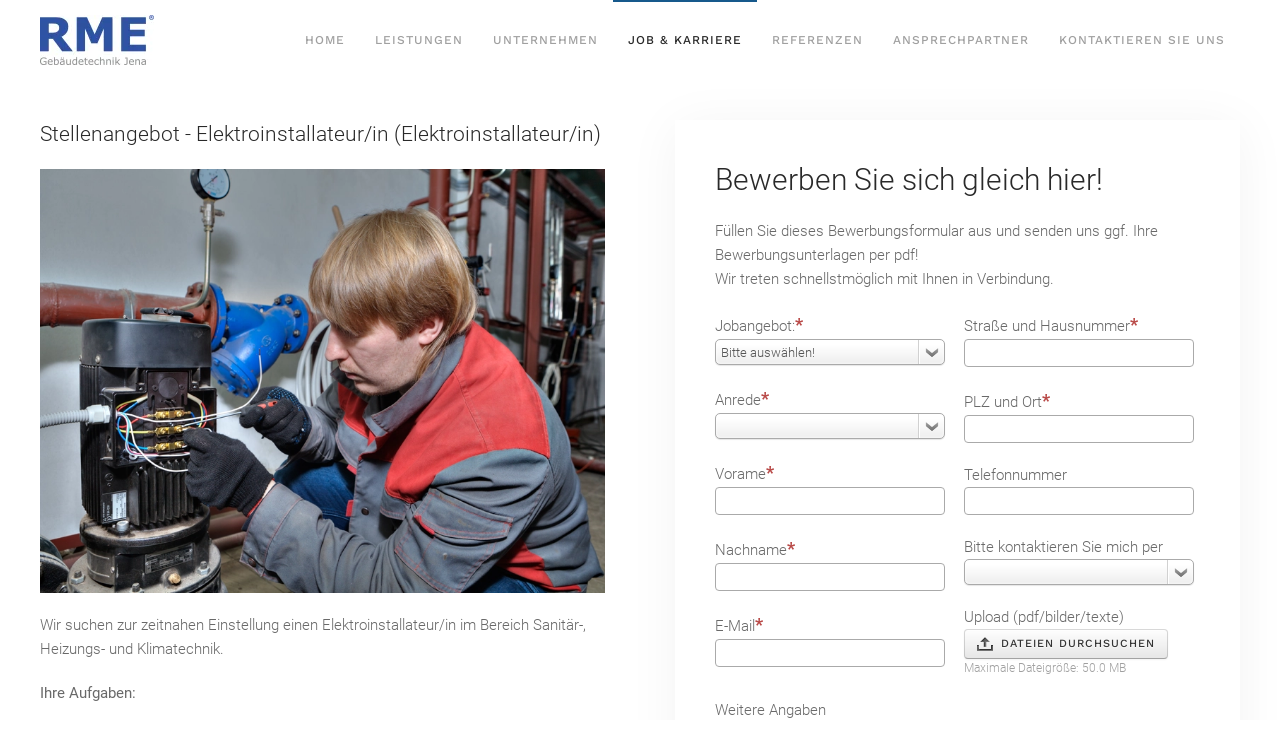

--- FILE ---
content_type: text/html; charset=utf-8
request_url: https://rme.eu/index.php/job-karriere/elektroinstallateur-in-elektroinstallateur-in
body_size: 7893
content:
<!DOCTYPE html>
<html lang="de-de" dir="ltr">
    <head>
        <meta name="viewport" content="width=device-width, initial-scale=1">
        <link rel="icon" href="/templates/yootheme/packages/theme-joomla/assets/images/favicon.png" sizes="any">
                <link rel="apple-touch-icon" href="/templates/yootheme/packages/theme-joomla/assets/images/apple-touch-icon.png">
        <meta charset="utf-8" />
	<base href="https://rme.eu/index.php/job-karriere/elektroinstallateur-in-elektroinstallateur-in" />
	<meta name="author" content="Super User" />
	<meta name="description" content="RME Jena" />
	<meta name="generator" content="Joomla! - Open Source Content Management" />
	<title>Elektroinstallateur/in (Elektroinstallateur/in)</title>
	<link href="/templates/yootheme/vendor/assets/leaflet/leaflet/dist/leaflet.css?ver=4.5.31" rel="preload" as="style" onload="this.onload=null;this.rel='stylesheet'" />
	<link href="/index.php/component/foxcontact/name/foxcontact/root/media/task/loader.load/type/css/uid/m93" rel="stylesheet" />
	<link href="/index.php/component/foxcontact/name/bootstrap/root/components/task/loader.load/type/css/uid/m93" rel="stylesheet" />
	<link href="/media/jui/css/chosen.css" rel="stylesheet" />
	<link href="/templates/yootheme/css/theme.9.css?1761821886" rel="stylesheet" />
	<link href="/templates/yootheme/css/theme.update.css?4.5.31" rel="stylesheet" />
	<script type="application/json" class="joomla-script-options new">{"csrf.token":"05d4fd8cafd78969a9d9486225029bb0","system.paths":{"root":"","base":""},"system.keepalive":{"interval":300000,"uri":"\/index.php\/component\/ajax\/?format=json"}}</script>
	<script src="/media/jui/js/jquery.min.js?8aa241067c689b095b64b09e1e202f22"></script>
	<script src="/media/jui/js/jquery-noconflict.js?8aa241067c689b095b64b09e1e202f22"></script>
	<script src="/media/jui/js/jquery-migrate.min.js?8aa241067c689b095b64b09e1e202f22"></script>
	<script src="/media/jui/js/bootstrap.min.js?8aa241067c689b095b64b09e1e202f22"></script>
	<script src="/media/system/js/core.js?8aa241067c689b095b64b09e1e202f22"></script>
	<!--[if lt IE 9]><script src="/media/system/js/polyfill.event.js?8aa241067c689b095b64b09e1e202f22"></script><![endif]-->
	<script src="/media/system/js/keepalive.js?8aa241067c689b095b64b09e1e202f22"></script>
	<script src="/index.php/component/foxcontact/name/foxtext/root/components/task/loader.load/type/js/uid/m93"></script>
	<script src="/media/com_foxcontact/js/base.min.js?v=1606298824"></script>
	<script src="/media/jui/js/chosen.jquery.min.js"></script>
	<script src="/media/com_foxcontact/js/upload.min.js?v=1606298824"></script>
	<script src="/templates/yootheme/vendor/assets/leaflet/leaflet/dist/leaflet.js?4.5.31" defer></script>
	<script src="/templates/yootheme/packages/builder/elements/map/app/map-leaflet.min.js?4.5.31" defer></script>
	<script src="/templates/yootheme/vendor/assets/uikit/dist/js/uikit.min.js?4.5.31"></script>
	<script src="/templates/yootheme/vendor/assets/uikit/dist/js/uikit-icons-horizon.min.js?4.5.31"></script>
	<script src="/templates/yootheme/js/theme.js?4.5.31"></script>
	<script>
document.addEventListener('DOMContentLoaded', function() {
            Array.prototype.slice.call(document.querySelectorAll('a span[id^="cloak"]')).forEach(function(span) {
                span.innerText = span.textContent;
            });
        });
	</script>
	<script>window.yootheme ||= {}; var $theme = yootheme.theme = {"i18n":{"close":{"label":"Schlie\u00dfen"},"totop":{"label":"Zur\u00fcck nach oben"},"marker":{"label":"\u00d6ffnen"},"navbarToggleIcon":{"label":"Men\u00fc \u00f6ffnen"},"paginationPrevious":{"label":"Vorherige Seite"},"paginationNext":{"label":"N\u00e4chste Seite"},"searchIcon":{"toggle":"Suche \u00f6ffnen","submit":"Suche ausf\u00fchren"},"slider":{"next":"N\u00e4chste Folie","previous":"Vorherige Folie","slideX":"Folie %s","slideLabel":"%s von %s"},"slideshow":{"next":"N\u00e4chste Folie","previous":"Vorherige Folie","slideX":"Folie %s","slideLabel":"%s von %s"},"lightboxPanel":{"next":"N\u00e4chste Folie","previous":"Vorherige Folie","slideLabel":"%s von %s","close":"Schlie\u00dfen"}}};</script>

    </head>
    <body class="">

        <div class="uk-hidden-visually uk-notification uk-notification-top-left uk-width-auto">
            <div class="uk-notification-message">
                <a href="#tm-main" class="uk-link-reset">Zum Hauptinhalt springen</a>
            </div>
        </div>

        
        
        <div class="tm-page">

                        


<header class="tm-header-mobile uk-hidden@m">


    
        <div class="uk-navbar-container">

            <div class="uk-container uk-container-expand">
                <nav class="uk-navbar" uk-navbar="{&quot;align&quot;:&quot;center&quot;,&quot;container&quot;:&quot;.tm-header-mobile&quot;,&quot;boundary&quot;:&quot;.tm-header-mobile .uk-navbar-container&quot;,&quot;target-y&quot;:&quot;.tm-header-mobile .uk-navbar-container&quot;,&quot;dropbar&quot;:true,&quot;dropbar-anchor&quot;:&quot;.tm-header-mobile .uk-navbar-container&quot;,&quot;dropbar-transparent-mode&quot;:&quot;remove&quot;}">

                                        <div class="uk-navbar-left ">

                                                    <a href="https://rme.eu/index.php" aria-label="Zurück zur Startseite" class="uk-logo uk-navbar-item">
    <picture>
<source type="image/webp" srcset="/templates/yootheme/cache/a6/RME-Logo-RGB-a6f1de7f.webp 114w, /templates/yootheme/cache/3c/RME-Logo-RGB-3cd72ad3.webp 228w" sizes="(min-width: 114px) 114px">
<img alt="RME Gebäudetechnik Jena GmbH" loading="eager" src="/templates/yootheme/cache/fd/RME-Logo-RGB-fd407646.jpeg" width="114" height="50">
</picture></a>
                        
                        
                        
                    </div>
                    
                    
                                        <div class="uk-navbar-right">

                                                    
                        
                                                    <a uk-toggle href="#tm-dialog-mobile" class="uk-navbar-toggle">

        
        <div uk-navbar-toggle-icon></div>

        
    </a>
                        
                    </div>
                    
                </nav>
            </div>

        </div>

    



        <div id="tm-dialog-mobile" uk-offcanvas="container: true; overlay: true" mode="reveal" flip>
        <div class="uk-offcanvas-bar uk-flex uk-flex-column">

                        <button class="uk-offcanvas-close uk-close-large" type="button" uk-close uk-toggle="cls: uk-close-large; mode: media; media: @s"></button>
            
                        <div class="uk-margin-auto-bottom">
                
<div class="uk-panel" id="module-menu-dialog-mobile">

    
    
<ul class="uk-nav uk-nav-default">
    
	<li class="item-101"><a href="/index.php">Home</a></li>
	<li class="item-107"><a href="/index.php/leistungen">Leistungen</a></li>
	<li class="item-103"><a href="/index.php/unternehmen">Unternehmen</a></li>
	<li class="item-111 uk-active uk-parent"><a href="/index.php/job-karriere">Job &amp; Karriere</a>
	<ul class="uk-nav-sub">

		<li class="item-115"><a href="/index.php/job-karriere/anlagenmechaniker-hls">Anlagenmechaniker (m/w) HLS</a></li>
		<li class="item-123 uk-active"><a href="/index.php/job-karriere/elektroinstallateur-in-elektroinstallateur-in">Elektroinstallateur/in (Elektroinstallateur/in)</a></li>
		<li class="item-116"><a href="/index.php/job-karriere/azubi-mechatroniker-fuer-kaeltetechnik">Azubi Mechatroniker/in für Kältetechnik</a></li>
		<li class="item-124"><a href="/index.php/job-karriere/azubi-anlagenmechaniker-in-sanitaer-heizungs-und-klimatechnik">Azubi Anlagenmechaniker/in - Sanitär-, Heizungs- und Klimatechnik</a></li>
		<li class="item-122"><a href="/index.php/job-karriere/isolierer-in-im-bereich-hls">Isolierer/in im Bereich HLS</a></li>
		<li class="item-118"><a href="/index.php/job-karriere/helfer-m-w-fuer-den-bereich-heizung-sanitaer-klima"> Helfer (m/w) für den Bereich Heizung/Sanitär/Klima</a></li>
		<li class="item-119"><a href="/index.php/job-karriere/obermonteur-m-w">Obermonteur (m/w)</a></li></ul></li>
	<li class="item-104"><a href="/index.php/referenzen">Referenzen</a></li>
	<li class="item-110"><a href="/index.php/kontakt">Ansprechpartner</a></li>
	<li class="item-125"><a href="/index.php/kontaktieren-sie-uns">Kontaktieren Sie uns</a></li></ul>

</div>

            </div>
            
            
        </div>
    </div>
    
    
    

</header>




<header class="tm-header uk-visible@m">



        <div uk-sticky media="@m" show-on-up animation="uk-animation-slide-top" cls-active="uk-navbar-sticky" sel-target=".uk-navbar-container">
    
        <div class="uk-navbar-container">

            <div class="uk-container">
                <nav class="uk-navbar" uk-navbar="{&quot;align&quot;:&quot;center&quot;,&quot;container&quot;:&quot;.tm-header &gt; [uk-sticky]&quot;,&quot;boundary&quot;:&quot;.tm-header .uk-navbar-container&quot;,&quot;target-y&quot;:&quot;.tm-header .uk-navbar-container&quot;,&quot;dropbar&quot;:true,&quot;dropbar-anchor&quot;:&quot;.tm-header .uk-navbar-container&quot;,&quot;dropbar-transparent-mode&quot;:&quot;remove&quot;}">

                                        <div class="uk-navbar-left ">

                                                    <a href="https://rme.eu/index.php" aria-label="Zurück zur Startseite" class="uk-logo uk-navbar-item">
    <picture>
<source type="image/webp" srcset="/templates/yootheme/cache/a6/RME-Logo-RGB-a6f1de7f.webp 114w, /templates/yootheme/cache/3c/RME-Logo-RGB-3cd72ad3.webp 228w" sizes="(min-width: 114px) 114px">
<img alt="RME Gebäudetechnik Jena GmbH" loading="eager" src="/templates/yootheme/cache/fd/RME-Logo-RGB-fd407646.jpeg" width="114" height="50">
</picture><picture>
<source type="image/webp" srcset="/templates/yootheme/cache/e5/RME-wei-e5f03fc6.webp 144w, /templates/yootheme/cache/10/RME-wei-10c675b0.webp 288w" sizes="(min-width: 144px) 144px">
<img class="uk-logo-inverse" alt="RME Gebäudetechnik Jena GmbH" loading="eager" src="/templates/yootheme/cache/d8/RME-wei-d877b084.png" width="144" height="50">
</picture></a>
                        
                        
                        
                    </div>
                    
                    
                                        <div class="uk-navbar-right">

                                                    
<ul class="uk-navbar-nav">
    
	<li class="item-101"><a href="/index.php">Home</a></li>
	<li class="item-107"><a href="/index.php/leistungen">Leistungen</a></li>
	<li class="item-103"><a href="/index.php/unternehmen">Unternehmen</a></li>
	<li class="item-111 uk-active uk-parent"><a href="/index.php/job-karriere">Job &amp; Karriere</a>
	<div class="uk-drop uk-navbar-dropdown"><div><ul class="uk-nav uk-navbar-dropdown-nav">

		<li class="item-115"><a href="/index.php/job-karriere/anlagenmechaniker-hls">Anlagenmechaniker (m/w) HLS</a></li>
		<li class="item-123 uk-active"><a href="/index.php/job-karriere/elektroinstallateur-in-elektroinstallateur-in">Elektroinstallateur/in (Elektroinstallateur/in)</a></li>
		<li class="item-116"><a href="/index.php/job-karriere/azubi-mechatroniker-fuer-kaeltetechnik">Azubi Mechatroniker/in für Kältetechnik</a></li>
		<li class="item-124"><a href="/index.php/job-karriere/azubi-anlagenmechaniker-in-sanitaer-heizungs-und-klimatechnik">Azubi Anlagenmechaniker/in - Sanitär-, Heizungs- und Klimatechnik</a></li>
		<li class="item-122"><a href="/index.php/job-karriere/isolierer-in-im-bereich-hls">Isolierer/in im Bereich HLS</a></li>
		<li class="item-118"><a href="/index.php/job-karriere/helfer-m-w-fuer-den-bereich-heizung-sanitaer-klima"> Helfer (m/w) für den Bereich Heizung/Sanitär/Klima</a></li>
		<li class="item-119"><a href="/index.php/job-karriere/obermonteur-m-w">Obermonteur (m/w)</a></li></ul></div></div></li>
	<li class="item-104"><a href="/index.php/referenzen">Referenzen</a></li>
	<li class="item-110"><a href="/index.php/kontakt">Ansprechpartner</a></li>
	<li class="item-125"><a href="/index.php/kontaktieren-sie-uns">Kontaktieren Sie uns</a></li></ul>

                        
                                                    
                        
                    </div>
                    
                </nav>
            </div>

        </div>

        </div>
    







</header>

            
            

            <main id="tm-main" >

                
                <div id="system-message-container" data-messages="[]">
</div>

                <!-- Builder #page -->
<div class="uk-section-default uk-section uk-section-small" uk-scrollspy="target: [uk-scrollspy-class]; cls: uk-animation-fade; delay: false;">
    
        
        
        
            
                                <div class="uk-container">                
                    <div class="uk-grid tm-grid-expand uk-grid-large uk-margin-large" uk-grid>
<div class="uk-width-1-2@m">
    
        
            
            
            
                
                    
<h3 uk-scrollspy-class>        Stellenangebot - Elektroinstallateur/in (Elektroinstallateur/in)    </h3>
<div class="uk-margin" uk-scrollspy-class>
        <picture>
<source type="image/webp" srcset="/templates/yootheme/cache/a6/Elektriker-a691700d.webp 768w, /templates/yootheme/cache/14/Elektriker-14b9bf67.webp 800w" sizes="(min-width: 800px) 800px">
<img src="/templates/yootheme/cache/fb/Elektriker-fbfde90e.png" width="800" height="600" class="el-image" alt loading="lazy">
</picture>    
    
</div><div class="uk-panel uk-margin" uk-scrollspy-class><p>Wir suchen zur zeitnahen Einstellung einen Elektroinstallateur/in im Bereich Sanitär-, Heizungs- und Klimatechnik.</p>
<p><strong>Ihre Aufgaben:</strong></p>
<ul>
<li>Verkabelung und Installation von MSR-Anlagen</li>
<li>allgemeine Elektroinstallation</li>
</ul>
<p><strong>Was wir uns von Ihnen wünschen:</strong></p>
<ul>
<li>selbstständige Arbeitsweise</li>
</ul>
<p><strong>Ihre Perspektiven:</strong></p>
<ul>
<li>Unbefristeter Arbeitsvertrag</li>
<li>Individuelle Arbeitszeitkonten für mehr Flexibilität</li>
<li>bis zu 34 Tage Urlaub</li>
<li>Arbeitsmedizinische Begleitung und Ausstattung mit Arbeitssicherheitsbekleidung</li>
<li>Möglichkeiten zur Weiterbildung und Qualifizierung</li>
<li>Persönliche und individuelle Betreuung</li>
<li>Montagetätigkeit nur Montag bis Donnerstag</li>
<li>Leistungsorientierte Vergütung</li>
</ul>
<p>Sind Sie interessiert?  Dann freuen wir uns auf Ihre Bewerbungsunterlagen!</p></div><hr uk-scrollspy-class>
<div class="uk-position-relative uk-position-z-index uk-dark uk-margin" style="height: 300px;" uk-map data-map-type="leaflet" uk-scrollspy-class>    <script type="application/json">{"markers":[{"lat":50.8535,"lng":11.6051,"title":"RME Geb\u00e4udetechnik GmbH"},{"lat":53.5503,"lng":10.0006,"title":null}],"type":"roadmap","zoom":10,"controls":true,"zooming":true,"dragging":true,"poi":false,"min_zoom":0,"max_zoom":18,"center":{"lat":50.8535,"lng":11.6051},"lazyload":true,"library":"leaflet","baseUrl":"\/templates\/yootheme\/vendor\/assets\/leaflet\/leaflet\/dist"}</script>                    <template>
            
<div class="el-item uk-text-default uk-font-default uk-margin-remove-first-child">
    
    

<h3 class="el-title uk-margin-top uk-margin-remove-bottom">        RME Gebäudetechnik GmbH    </h3>

<div class="el-content uk-panel uk-margin-top"><ul>
<li class="el-item">
<div class="uk-grid-small uk-child-width-expand uk-flex-nowrap uk-flex-middle uk-grid" uk-grid="">
<div>
<div class="el-content">Hauptstraße 42<br /> 07751 Rothenstein bei Jena</div>
</div>
</div>
</li>
<li class="el-item">
<div class="uk-grid-small uk-child-width-expand uk-flex-nowrap uk-flex-middle uk-grid" uk-grid="">
<div class="el-content"> <span id="cloak9a0e5432461b4b527c3589a040c97e81"></span><span id="cloak99d32396a5b706679b08712c8754dcd1">Diese E-Mail-Adresse ist vor Spambots geschützt! Zur Anzeige muss JavaScript eingeschaltet sein!</span><script type='text/javascript'>
				document.getElementById('cloak99d32396a5b706679b08712c8754dcd1').innerHTML = '';
				var prefix = '&#109;a' + 'i&#108;' + '&#116;o';
				var path = 'hr' + 'ef' + '=';
				var addy99d32396a5b706679b08712c8754dcd1 = '&#105;nf&#111;' + '&#64;';
				addy99d32396a5b706679b08712c8754dcd1 = addy99d32396a5b706679b08712c8754dcd1 + 'rm&#101;' + '&#46;' + '&#101;&#117;';
				var addy_text99d32396a5b706679b08712c8754dcd1 = '&#105;nf&#111;.j&#101;n&#97;' + '&#64;' + 'rm&#101;' + '&#46;' + '&#101;&#117;';document.getElementById('cloak99d32396a5b706679b08712c8754dcd1').innerHTML += '<a ' + path + '\'' + prefix + ':' + addy99d32396a5b706679b08712c8754dcd1 + '\'>'+addy_text99d32396a5b706679b08712c8754dcd1+'<\/a>';
		</script></div>
</div>
</li>
<li class="el-item">
<div class="uk-grid-small uk-child-width-expand uk-flex-nowrap uk-flex-middle uk-grid" uk-grid="">
<div class="el-content"> <a class="el-link uk-link-muted" href="tel: +49 36424 82070">+49 36424 82070</a></div>
</div>
</li>
</ul></div>


</div>        </template>
                            <template>
                    </template>
            </div><div class="uk-panel uk-margin" uk-scrollspy-class><div style="text-align: center;"><strong>RME Gebäudetechnik Jena GmbH<br /></strong>Hauptstraße 42 - 07751 Rothenstein bei Jena</div></div>
                
            
        
    
</div>
<div class="uk-width-1-2@m">
    
        
            
            
            
                
                    
<div class="uk-card uk-card-body uk-card-default uk-width-2xlarge" uk-scrollspy-class>
    
    <div id="fox-container-m93" class="fox-container fox-container-module"><a id="m93"></a><form name="fox-form-m93" action="/index.php/job-karriere/elektroinstallateur-in-elektroinstallateur-in" method="post" enctype="multipart/form-data" novalidate="" class="fox-form fox-form-stacked fox-form-label-beside"><!-- Fox Contact [scope:module] [id:93] [ver:3.8.2] [time:41.25] --><div class="fox-row"><div class="fox-column fox-column12"><div class="fox-item fox-item-html fox-item-html-labels control-group"><h2>Bewerben Sie sich gleich hier!</h2>
<p>Füllen Sie dieses Bewerbungsformular aus und senden uns ggf. Ihre Bewerbungsunterlagen per pdf!<br />Wir treten schnellstmöglich mit Ihnen in Verbindung.</p></div><div id="fox-m93-board-box" class="fox-item fox-item-board fox-item-board-labels control-group"></div></div></div><div class="fox-row"><div class="fox-column fox-column6"><div id="fox-m93-dropdown3-box" class="fox-item fox-item-dropdown control-group"><div class="control-label"><label for="fox-m93-dropdown3">Jobangebot:<span class="required"></span></label></div><div class="controls"><select id="fox-m93-dropdown3" name="fox_form[m93][dropdown3]" data-placeholder="Bitte auswählen!" class="fox-item-dropdown-select-single"><option value="" label=" "></option><option value="Anlagenmechaniker/in - HLS">Anlagenmechaniker/in - HLS</option><option value="Elektroinstallateur/in">Elektroinstallateur/in</option><option value="Helfer (m/w) im Bereich Heizung/Sanitär/Klima">Helfer (m/w) im Bereich Heizung/Sanitär/Klima</option><option value="Obermonteur (m/w)">Obermonteur (m/w)</option><option value="Isolierer/in">Isolierer/in</option><option value="Ausbildung Anlagenmechaniker/in">Ausbildung Anlagenmechaniker/in</option></select></div></div><div id="fox-m93-dropdown2-box" class="fox-item fox-item-dropdown control-group"><div class="control-label"><label for="fox-m93-dropdown2">Anrede<span class="required"></span></label></div><div class="controls"><select id="fox-m93-dropdown2" name="fox_form[m93][dropdown2]" data-placeholder="" class="fox-item-dropdown-select-single"><option value="" label=" "></option><option value="Herr">Herr</option><option value="Frau">Frau</option></select></div></div><div id="fox-m93-name-box" class="fox-item fox-item-name control-group"><div class="control-label"><label for="fox-m93-name" data-content="Geben Sie Ihren Voramen ein." class="fox-popover">Vorame<span class="required"></span></label></div><div class="controls"><input id="fox-m93-name" name="fox_form[m93][name]" type="text" value="" placeholder=""/></div></div><div id="fox-m93-textfield2-box" class="fox-item fox-item-text-field control-group"><div class="control-label"><label for="fox-m93-textfield2">Nachname<span class="required"></span></label></div><div class="controls"><input id="fox-m93-textfield2" name="fox_form[m93][textfield2]" type="text" value="" placeholder=""/></div></div><div id="fox-m93-email-box" class="fox-item fox-item-email control-group"><div class="control-label"><label for="fox-m93-email" data-content="Geben Sie Ihre E-Mail-Adresse ein." class="fox-popover">E-Mail<span class="required"></span></label></div><div class="controls"><input id="fox-m93-email" name="fox_form[m93][email]" type="email" value="" placeholder=""/></div></div></div><div class="fox-column fox-column6"><div id="fox-m93-textfield5-box" class="fox-item fox-item-text-field control-group"><div class="control-label"><label for="fox-m93-textfield5">Straße und Hausnummer<span class="required"></span></label></div><div class="controls"><input id="fox-m93-textfield5" name="fox_form[m93][textfield5]" type="text" value="" placeholder=""/></div></div><div id="fox-m93-textfield6-box" class="fox-item fox-item-text-field control-group"><div class="control-label"><label for="fox-m93-textfield6">PLZ und Ort<span class="required"></span></label></div><div class="controls"><input id="fox-m93-textfield6" name="fox_form[m93][textfield6]" type="text" value="" placeholder=""/></div></div><div id="fox-m93-textfield1-box" class="fox-item fox-item-text-field control-group"><div class="control-label"><label for="fox-m93-textfield1">Telefonnummer</label></div><div class="controls"><input id="fox-m93-textfield1" name="fox_form[m93][textfield1]" type="text" value="" placeholder=""/></div></div><div id="fox-m93-dropdown1-box" class="fox-item fox-item-dropdown control-group"><div class="control-label"><label for="fox-m93-dropdown1">Bitte kontaktieren Sie mich per</label></div><div class="controls"><select id="fox-m93-dropdown1" name="fox_form[m93][dropdown1]" data-placeholder="" class="fox-item-dropdown-select-single"><option value="" label=" "></option><option value="E-Mail">E-Mail</option><option value="Telefon">Telefon</option><option value="Post">Post</option></select></div></div><div id="fox-m93-attachments-box" data-upload-btn="fox-m93-upload-btn" data-upload-lst="fox-m93-upload-lst" data-upload-url="/index.php/component/foxcontact/task/uploader.receive/uid/m93" data-upload-max-size="52428800" class="fox-item fox-item-attachments control-group"><div class="control-label"><label for="fox-m93-attachments" data-content="Sie können mehrere Dateien mittels Umschalt- oder Steuerungstasten auswählen (Shift/Strg). Sie können aber auch weitere Dateien hochladen wenn Sie erneut nach Dateien suchen." class="fox-popover">Upload (pdf/bilder/texte)</label></div><div class="controls"><div class="fox-item-attachments-btn-cnt"><div id="fox-m93-upload-btn" data-input-id="fox-m93-attachments"><input type="file" id="fox-m93-attachments" class="hide"/><div class="qq-upload-button btn"><span class="qq-upload-button-caption">Dateien durchsuchen</span></div></div></div><span class="help-block">Maximale Dateigröße: 50.0 MB</span><noscript><span>Diese Funktion erfordert JavaScript</span></noscript></div></div><div id="fox-m93-attachments-box-upload-lst" class="fox-item fox-item-attachments-upload-lst control-group"><div class="controls"><ul id="fox-m93-upload-lst" class="qq-upload-list"></ul></div></div></div></div><div class="fox-row"><div class="fox-column fox-column12"><div id="fox-m93-textarea1-box" class="fox-item fox-item-text-area control-group"><div class="control-label"><label for="fox-m93-textarea1">Weitere Angaben</label></div><div class="controls"><textarea id="fox-m93-textarea1" name="fox_form[m93][textarea1]" style="width: 570px;height: 427.5px;" placeholder="" data-options="{&quot;max&quot;:0}" class="fox-item-textarea-input elastic"></textarea></div></div><div class="fox-item fox-item-html fox-item-html-labels control-group"><p>Ihre Anfrage<br /> <br />Ich stimme zu, dass meine Angaben aus dem Kontaktformular zur Beantwortung meiner Anfrage erhoben und verarbeitet werden. Die Daten werden nach abgeschlossener Bearbeitung Ihrer Anfrage gelöscht. Hinweis: Sie können Ihre Einwilligung jederzeit für die Zukunft per E-Mail an <span id="cloakddc642c9a7dd7b5183410b557e31e246">Diese E-Mail-Adresse ist vor Spambots geschützt! Zur Anzeige muss JavaScript eingeschaltet sein!</span><script type='text/javascript'>
				document.getElementById('cloakddc642c9a7dd7b5183410b557e31e246').innerHTML = '';
				var prefix = '&#109;a' + 'i&#108;' + '&#116;o';
				var path = 'hr' + 'ef' + '=';
				var addyddc642c9a7dd7b5183410b557e31e246 = '&#105;nf&#111;.j&#101;n&#97;' + '&#64;';
				addyddc642c9a7dd7b5183410b557e31e246 = addyddc642c9a7dd7b5183410b557e31e246 + 'rm&#101;' + '&#46;' + '&#101;&#117;';
				var addy_textddc642c9a7dd7b5183410b557e31e246 = '&#105;nf&#111;.j&#101;n&#97;' + '&#64;' + 'rm&#101;' + '&#46;' + '&#101;&#117;';document.getElementById('cloakddc642c9a7dd7b5183410b557e31e246').innerHTML += '<a ' + path + '\'' + prefix + ':' + addyddc642c9a7dd7b5183410b557e31e246 + '\'>'+addy_textddc642c9a7dd7b5183410b557e31e246+'<\/a>';
		</script> widerrufen. Detaillierte Informationen zum Umgang mit Nutzerdaten finden Sie in unserer <a href="http://rme-jena.de/index.php/kontakt?id=17" rel="nofollow">Datenschutzerklärung</a></p></div><div id="fox-m93-checkbox1-box" class="fox-item fox-item-checkbox control-group"><span class="control-label collapsed"></span><div style="width: 570px;" class="controls"><label for="fox-m93-checkbox1" class="checkbox"><input id="fox-m93-checkbox1" name="fox_form[m93][checkbox1]" type="checkbox" value="Ja"/><span class="required"></span>Ihre Daten werden ausschließlich dazu verwendet, Ihre Anfrage zu beantworten. Ich habe die Information zum Datenschutz zur Kenntnis genommen.</label></div></div><div id="fox-m93-captcha-box" class="fox-item fox-item-captcha control-group"><div class="control-label"><label for="fox-m93-captcha-answer" data-content="Sicherheitscode eingeben um nachzuweisen, dass Sie kein Bot sind." class="fox-popover">Sicherheitscode<span class="required"></span></label></div><div class="controls"><div class="fox-item-captcha-cnt"><img id="fox-m93-captcha" src="/index.php/component/foxcontact/task/captcha.generate/uid/m93/uniqueid/00000000" alt="captcha" width="150" height="75" class="fox-item-captcha-img"/><div><div><input id="fox-m93-captcha-answer" name="fox_form[m93][captcha]" type="text" placeholder=""/><img src="/media/com_foxcontact/images/reload-16.png" alt="Neu laden" data-content="Bild neu laden" width="16" height="16" style="display: none;" data-captcha-img="fox-m93-captcha" class="fox-item-captcha-img-reload fox-popover"/></div></div></div></div></div><div id="fox-m93-submit-box" class="fox-item fox-item-submit fox-item-submit-fields control-group"><span class="control-label collapsed"></span><div class="controls"><button type="submit" class="btn btn-primary submit-button"><span class="caption">Anfrage abschicken</span></button></div></div></div></div><input type="hidden" name="option" value="com_foxcontact"/><input type="hidden" name="task" value="form.send"/><input type="hidden" name="uid" value="m93"/><input type="hidden" name="fox_form_page_uri" value="https://rme.eu/index.php/job-karriere/elektroinstallateur-in-elektroinstallateur-in"/><input type="hidden" name="fox_form_page_title" value="Elektroinstallateur/in (Elektroinstallateur/in)"/></form></div>
</div>
                
            
        
    
</div></div>
                                </div>                
            
        
    
</div>

                
            </main>

            

                        <footer>
                <!-- Builder #footer -->
<div class="uk-section-default uk-section uk-section-large" uk-scrollspy="target: [uk-scrollspy-class]; cls: uk-animation-fade; delay: false;">
    
        
        
        
            
                                <div class="uk-container">                
                    <div class="uk-grid tm-grid-expand uk-grid-large uk-grid-margin-large" uk-grid>
<div class="uk-width-1-2@s uk-width-1-4@m">
    
        
            
            
            
                
                    <div class="uk-panel uk-margin" uk-scrollspy-class><p><img src="/images/rme/RME-Logo-RGB.jpg" alt="" width="253" height="111" /></p>
<p><span style="font-size: 8pt;">- A company of <a title="Niersberger Group" href="https://www.niersberger.com/" target="_blank" rel="noopener noreferrer">Niersberger Group</a> -</span></p>
<p><a title="Niersberger Gruppe" href="https://www.niersberger.com/" target="_blank" rel="noopener noreferrer"><img src="/images/niersberger.png" width="250" /></a></p></div>
                
            
        
    
</div>
<div class="uk-width-1-2@s uk-width-1-4@m">
    
        
            
            
            
                
                    
<h3 class="uk-h5" uk-scrollspy-class>        Leistungen    </h3>
<ul class="uk-list" uk-scrollspy-class>
    
    
                <li class="el-item">            <div class="el-content uk-panel"><a href="/index.php/leistungen" class="el-link uk-link-muted uk-margin-remove-last-child">Wärme-/Kältetechnik
</a></div>        </li>                <li class="el-item">            <div class="el-content uk-panel"><a href="/index.php/leistungen" class="el-link uk-link-muted uk-margin-remove-last-child">Luft- und Klimatechnik</a></div>        </li>                <li class="el-item">            <div class="el-content uk-panel"><a href="/index.php/leistungen" class="el-link uk-link-muted uk-margin-remove-last-child">Sanitär und Elektro</a></div>        </li>                <li class="el-item">            <div class="el-content uk-panel"><a href="/index.php/leistungen" class="el-link uk-link-muted uk-margin-remove-last-child">Technische Dienste, Ingenieurwesen und Energiemanagement</a></div>        </li>        
    
    
</ul>
                
            
        
    
</div>
<div class="uk-width-1-2@s uk-width-1-4@m">
    
        
            
            
            
                
                    
<h3 class="uk-h5" uk-scrollspy-class>        Unternehmen    </h3>
<ul class="uk-list" uk-scrollspy-class>
    
    
                <li class="el-item">            <div class="el-content uk-panel"><a href="/index.php/job-karriere/elektroinstallateur-in-elektroinstallateur-in?id=16" class="el-link uk-link-muted uk-margin-remove-last-child">Impressum
</a></div>        </li>                <li class="el-item">            <div class="el-content uk-panel"><a href="/index.php/job-karriere/elektroinstallateur-in-elektroinstallateur-in?id=17" class="el-link uk-link-muted uk-margin-remove-last-child">Datenschutzerklärung</a></div>        </li>                <li class="el-item">            <div class="el-content uk-panel"><a href="/index.php/job-karriere/elektroinstallateur-in-elektroinstallateur-in?id=18" class="el-link uk-link-muted uk-margin-remove-last-child">Zertifikate</a></div>        </li>                <li class="el-item">            
        <a href="/index.php/intern" class="uk-link-toggle">    
        <div class="uk-grid uk-grid-small uk-child-width-expand uk-flex-nowrap uk-flex-middle">            <div class="uk-width-auto uk-link-muted"><span class="el-image" uk-icon="icon: lock;"></span></div>            <div>
                <div class="el-content uk-panel"><span class="uk-link-muted uk-margin-remove-last-child">Intern</span></div>            </div>
        </div>
        </a>    
        </li>        
    
    
</ul>
                
            
        
    
</div>
<div class="uk-width-1-2@s uk-width-1-4@m">
    
        
            
            
            
                
                    
<h3 class="uk-h5" uk-scrollspy-class>        Kontakt    </h3>
<ul class="uk-list" uk-scrollspy-class>
    
    
                <li class="el-item">            
    
        <div class="uk-grid uk-grid-small uk-child-width-expand uk-flex-nowrap uk-flex-middle">            <div class="uk-width-auto"><span class="el-image" uk-icon="icon: home;"></span></div>            <div>
                <div class="el-content uk-panel">Hauptstraße 42</br>
07751 Rothenstein bei Jena</div>            </div>
        </div>
    
        </li>                <li class="el-item">            
        <a href="/cdn-cgi/l/email-protection#be9ed7d0d8d1feccd3db90dbcb" class="uk-link-toggle">    
        <div class="uk-grid uk-grid-small uk-child-width-expand uk-flex-nowrap uk-flex-middle">            <div class="uk-width-auto uk-link-muted"><span class="el-image" uk-icon="icon: mail;"></span></div>            <div>
                <div class="el-content uk-panel"><span class="uk-link-muted uk-margin-remove-last-child"><p><span id="cloak7a47d5262d4612bfd94ef8b87b1f1815">Diese E-Mail-Adresse ist vor Spambots geschützt! Zur Anzeige muss JavaScript eingeschaltet sein!</span><script data-cfasync="false" src="/cdn-cgi/scripts/5c5dd728/cloudflare-static/email-decode.min.js"></script><script type='text/javascript'>
				document.getElementById('cloak7a47d5262d4612bfd94ef8b87b1f1815').innerHTML = '';
				var prefix = '&#109;a' + 'i&#108;' + '&#116;o';
				var path = 'hr' + 'ef' + '=';
				var addy7a47d5262d4612bfd94ef8b87b1f1815 = '&#105;nf&#111;' + '&#64;';
				addy7a47d5262d4612bfd94ef8b87b1f1815 = addy7a47d5262d4612bfd94ef8b87b1f1815 + 'rm&#101;' + '&#46;' + '&#101;&#117;';
				var addy_text7a47d5262d4612bfd94ef8b87b1f1815 = '&#105;nf&#111;' + '&#64;' + 'rm&#101;' + '&#46;' + '&#101;&#117;';document.getElementById('cloak7a47d5262d4612bfd94ef8b87b1f1815').innerHTML += '<a ' + path + '\'' + prefix + ':' + addy7a47d5262d4612bfd94ef8b87b1f1815 + '\'>'+addy_text7a47d5262d4612bfd94ef8b87b1f1815+'<\/a>';
		</script></p></span></div>            </div>
        </div>
        </a>    
        </li>                <li class="el-item">            
        <a href="tel: +49 36424 82070" class="uk-link-toggle">    
        <div class="uk-grid uk-grid-small uk-child-width-expand uk-flex-nowrap uk-flex-middle">            <div class="uk-width-auto uk-link-muted"><span class="el-image" uk-icon="icon: receiver;"></span></div>            <div>
                <div class="el-content uk-panel"><span class="uk-link-muted uk-margin-remove-last-child">+49 36424 82070</span></div>            </div>
        </div>
        </a>    
        </li>        
    
    
</ul>
                
            
        
    
</div></div><div class="uk-grid tm-grid-expand uk-grid-margin" uk-grid>
<div class="uk-width-1-2@s uk-width-1-4@m">
    
        
            
            
            
                
                    
                
            
        
    
</div>
<div class="uk-width-1-2@s uk-width-1-4@m">
    
        
            
            
            
                
                    
<div class="uk-margin" uk-scrollspy-class>
        <a class="el-link" href="/index.php"><picture>
<source type="image/webp" srcset="/templates/yootheme/cache/a8/SHK_logo-a8b71473.webp 250w, /templates/yootheme/cache/2a/SHK_logo-2a35a0d8.webp 315w" sizes="(min-width: 250px) 250px">
<img src="/templates/yootheme/cache/8a/SHK_logo-8a33f8a7.png" width="250" height="115" class="el-image" alt loading="lazy">
</picture></a>    
    
</div>
                
            
        
    
</div>
<div class="uk-width-1-2@s uk-width-1-4@m">
    
        
            
            
            
                
                    
<div class="uk-margin" uk-scrollspy-class>
        <a class="el-link" href="/index.php"><picture>
<source type="image/webp" srcset="/templates/yootheme/cache/66/LogoInnungsfachbetrieb-66130700.webp 250w, /templates/yootheme/cache/b6/LogoInnungsfachbetrieb-b6a63747.webp 500w" sizes="(min-width: 250px) 250px">
<img src="/templates/yootheme/cache/0d/LogoInnungsfachbetrieb-0d96df4f.jpeg" width="250" height="81" class="el-image" alt loading="lazy">
</picture></a>    
    
</div>
                
            
        
    
</div>
<div class="uk-width-1-2@s uk-width-1-4@m">
    
        
            
            
            
                
                    
                
            
        
    
</div></div>
                                </div>                
            
        
    
</div>            </footer>
            
        </div>

        
        

    <script defer src="https://static.cloudflareinsights.com/beacon.min.js/vcd15cbe7772f49c399c6a5babf22c1241717689176015" integrity="sha512-ZpsOmlRQV6y907TI0dKBHq9Md29nnaEIPlkf84rnaERnq6zvWvPUqr2ft8M1aS28oN72PdrCzSjY4U6VaAw1EQ==" data-cf-beacon='{"version":"2024.11.0","token":"8e3ac5e5f5d9489e826900f26148a222","r":1,"server_timing":{"name":{"cfCacheStatus":true,"cfEdge":true,"cfExtPri":true,"cfL4":true,"cfOrigin":true,"cfSpeedBrain":true},"location_startswith":null}}' crossorigin="anonymous"></script>
</body>
</html>


--- FILE ---
content_type: text/css; charset=utf-8
request_url: https://rme.eu/index.php/component/foxcontact/name/foxcontact/root/media/task/loader.load/type/css/uid/m93
body_size: 6706
content:
/*
 * This is not the stylesheet you are looking for...
 * This resource is dynamically generated based on the file media/com_foxcontact/css/foxcontact.css
 * It contains statements necessary for the proper display of the form.
 * You shouldn't modify it. If you really need it, override css rules on your own css instead.
 */

/* Hiding the FrontEnd Editing button for FoxContact modules */
.btn.jmodedit[href*="&id=93&"], /* we precise that after the 93 we want an ampersand, to prevent modules 10, 11, 12... hiding modules 103, 118, 124... */
.btn.jmodedit[href$="&id=93"] /* Maybe there won't be an ampersand because id is the last argument of HREF. In that case we want &id to be the last string of the HREF */
{
	display: none;
}

/* Fix: A bug affecting both twitter bootstrap 2.1 and Joomla Protostar 1.0 template which is derived from bootstrap */
.control-group.error input[type="checkbox"], .control-group.error input[type="radio"],
.control-group.success input[type="checkbox"], .control-group.success input[type="radio"]
{
	box-shadow: none !important;
}

/* Fix: Artisteer templates issues */
.fox-container .alert ul > li:before
{
	content: normal !important; /* Prevent the use of 'content' property to set images beside list elements */
}

.fox-container .alert ul > li
{
	padding: 0 !important; /* Remove the left padding */
}

.fox-container .alert > a.close
{
	text-decoration: none; /* Remove the underline from the "close button" (x) */
}

/* ----- Reset some general properties found messed in certain templates ----- */

/* Fix templates with a center alignment by default */
div[id^="fox-container-"] .controls,
div[id^="fox-container-"] .fox-item.fox-item-board
{
	text-align: left;
}

html[dir="rtl"] div[id^="fox-container-"] .controls,
html[dir="rtl"] div[id^="fox-container-"] .fox-item.fox-item-board
{
	text-align: right;
}

/* Many templates don't set any font to the form elements.
	The browser would then fall back to use system fonts.
	Let's use the page font instead */
div[id^="fox-container-"] .fox-form input,
div[id^="fox-container-"] .fox-form select,
div[id^="fox-container-"] .fox-form textarea,
div[id^="fox-container-"] .fox-form button
{
	font: inherit;
}

/* RivaThemes. "float: left" on input elements hurts the chosen search input and impacts all the items */
div.chzn-search input[type=text]
{
	float: none;
}

/* ----- end - reset some general properties ----- */

/* Fix the offset problem with a fixed header or menu bar
	http://www.fox.ra.it/forum/22-how-to/10643-why-is-there-a-in-the-url-on-thank-you-page.html
   The height of the offset depends on the height of your menu bar. */
.fox-container > a
{
	display: block;
	position: relative;
	top: -120px;
	visibility: hidden;
}

/* Form framework */
/* The control over the width has been moved from the form to the rows to allow separate settings */
div#fox-container-m93 form .fox-row
{
	width: 100%;
	max-width: 100%;
	/* Do not use overflow: hidden; here. It hides the dropdown menu placed at the bottom of the form */
	margin: auto; /* Center the form on the page when the form width (px or %) is less than the page width */
}

/* Hide the board container when there are no messages */
div[id^="fox-container-"] div.fox-item-board:empty
{
	display: none;
}

/* Handle the case of multiple notifications, eg: Invalid fields + Beta warning + jQuery inclusions warnings */
div[id^="fox-container-"] div.alert:not(:first-child)
{
	margin-top: 8px;
}

/* Alert boxes */
div#fox-container-m93 div.alert ul
{
	list-style-type: none;
}

/* Fix: issues with some templates */
div#fox-container-m93 div.alert li
{
	background: none;
}

/* Mandatory field marker, Invalid value in field */
div#fox-container-m93 .required,
div#fox-container-m93 .asterisk
{
	color: #b94a48;
	font-weight: bold;
	font-size: 1.2em;
}

div#fox-container-m93 .fox-item-attachments-btn-cnt div,
div#fox-container-m93 .fox-item-attachments-btn-cnt span
{
	display: inline-block;
}

div#fox-container-m93 .fox-item-attachments span.help-block
{
	margin-bottom: 0;
}

div#fox-container-m93 .required:after,
div#fox-container-m93 .asterisk:after
{
	content: "*";
}

/* Prevent invalid element fall before others */
div#fox-container-m93 .asterisk
{
	position: absolute;
}

div#fox-container-m93 label .asterisk
{
	position: static;
}

div#fox-container-m93 .control-group
{
	max-width: 100%;
}

/* Switch labels and fields to the traditional box model */
div#fox-container-m93 .control-label,
div#fox-container-m93 input,
div#fox-container-m93 label.checkbox,
div#fox-container-m93 textarea,
div#fox-container-m93 .chzn-container-single .chzn-single
{
	box-sizing: border-box;
}

/* Input boxes and textareas */
div#fox-container-m93 input[type="text"],
div#fox-container-m93 input[type="email"],
div#fox-container-m93 textarea
{
	margin: 0; /* Some templates including ProtoStar apply margin-bottom to labels */
	padding: 4px 5px;
}

div#fox-container-m93 select,
div#fox-container-m93 input[type="text"],
div#fox-container-m93 input[type="email"]
{
	height: 28px;
	line-height: 18px;
}

div#fox-container-m93 select,
div#fox-container-m93 textarea,
div#fox-container-m93 input[type="text"],
div#fox-container-m93 input[type="email"]
{
	max-width: 100%;
}

/* Upload button */
div#fox-container-m93 .qq-upload-button-caption
{
	/* Fix: An issue with ie7 */
	vertical-align: top;
}

div#fox-container-m93 .qq-upload-button-hover
{
}

div#fox-container-m93 .qq-upload-button-focus
{
	outline: 1px dotted black;
}

/* Upload list */
div#fox-container-m93 ul.qq-upload-list
{
	padding: 0;
	margin: 0;
	list-style: none;
}

div#fox-container-m93 ul.qq-upload-list > li
{
	list-style: none;
	background: none; /* Fix: Some templates use background as list style */
	padding: 0; /* In those cases they usually set a left/right padding in addition */
}

div#fox-container-m93 .qq-upload-list span
{
	display: inline-block;
	white-space: nowrap;
	padding: 0 20px;
	background-repeat: no-repeat;
	background-position: left center;
	/* Redundant defaults
	background-color: transparent;
	background-attachment:scroll; */
}

html[dir="rtl"] div#fox-container-m93 .qq-upload-list span
{
	background-position: right center;
}

/* Hide Successful and failure messages while uploading  */
div#fox-container-m93 li span.qq-upload-failed-text,
div#fox-container-m93 li span.qq-upload-success-text
{
	display: none;
}

/* Display again Success message when upload is successful and vice versa */
div#fox-container-m93 li.qq-upload-fail span.qq-upload-failed-text,
div#fox-container-m93 li.qq-upload-success span.qq-upload-success-text
{
	display: inline-block;
}

/* Help text under some fields */
div#fox-container-m93 span.help-block
{
	display: block;
}

/* Built-in captcha main image */
div#fox-container-m93 .fox-item-captcha-img
{
	box-sizing: border-box;
	max-width: 100%;
}

/* Built-in captcha input box */
div#fox-container-m93 .fox-item-captcha-cnt
{
	max-width: 150px;
}

div#fox-container-m93 .fox-item-captcha-cnt div div
{
	position: relative;
	display: inline;
}

div#fox-container-m93 .fox-item-captcha-cnt div div input
{
	display: inline-block;
}

/* Built-in captcha reload image */
div#fox-container-m93 img.fox-item-captcha-img-reload
{
	cursor: pointer;

	/* https://css-tricks.com/snippets/css/absolute-center-vertical-horizontal-an-image/ */
	position: absolute;
	top: 50%;
	right: -1px;
	-webkit-transform: translate(-50%, -50%); /* Webkit based (Chrome, Safari, etc.) */
	-moz-transform: translate(-50%, -50%); /* Firefox */
	-ms-transform: translate(-50%, -50%); /* IE */
	-o-transform: translate(-50%, -50%); /* Opera */
	transform: translate(-50%, -50%);
}

html[dir="rtl"] div#fox-container-m93 img.fox-item-captcha-img-reload
{
	right: auto;
	left: -1px;

	-webkit-transform: translate(50%, -50%); /* Chrome, Safari, Opera */
	-ms-transform: translate(50%, -50%); /* IE 9 */
	-o-transform: translate(50%, -50%);
	transform: translate(50%, -50%);
}

/* Submit button */
div#fox-container-m93 .submit-button
{
	margin-right: 32px;
}

html[dir="rtl"] div#fox-container-m93 .submit-button
{
	margin-right: 0;
	margin-left: 32px;
}

div#fox-container-m93 .fox-item-submit-centered .reset-button,
div#fox-container-m93 .fox-item-submit-centered .submit-button,
html[dir="rtl"] div#fox-container-m93 .fox-item-submit-centered .submit-button
{
	margin: 0 16px 8px 16px;
}

/* Chosen select box customizations. Based on media/jui/chosen.css 0.14.0 bundled with Joomla 3.2.3. */

/* This style prevent a "resize" on chrome from the transition from the select to the choose */
div#fox-container-m93 .fox-item-dropdown .controls select
{
	height: 26px;
	margin: 0;
}

/* Customized background sprite */
div#fox-container-m93 .chzn-container-single .chzn-single div b,
div#fox-container-m93 .chzn-container-single .chzn-search input[type="text"],
div#fox-container-m93 .chzn-container-single .chzn-single abbr,
div#fox-container-m93 .chzn-container-multi .chzn-choices li.search-choice .search-choice-close
{
	background-image: url("/media/com_foxcontact/images/ui.png");
}

div#fox-container-m93 .chzn-container-single .chzn-single div
{
	width: 26px;
}

/* Fix: Joomla implementation of chosen "rtl downward arrow" is partial. The code to move the arrow on the left side is in media/jui/css/bootstrap-rtl.css while it should be in media/jui/css/chosen.css. This way the rtl downward arrow only applies to protostar frontend template, which loads rtl variation of twitter bootstrap. */
html[dir="rtl"] div#fox-container-m93 .chzn-container-single .chzn-single div
{
	right: auto;
	left: 0;
}

/* Downward arrow */
div#fox-container-m93 .chzn-container-single .chzn-single div b
{
	background-repeat: no-repeat;
	background-position: 0 0;
}

html[dir="rtl"] div#fox-container-m93 .chzn-container-single .chzn-single div b
{
	background-position: -2px 1px;
}

/* Upward arrow */
div#fox-container-m93 .chzn-container-active.chzn-with-drop .chzn-single div b
{
	background-position: -28px 1px;
}

html[dir="rtl"] div#fox-container-m93 .chzn-container-active.chzn-with-drop .chzn-single div b
{
	background-position: -30px 1px;
}

/* Unselected selector */
div#fox-container-m93 .chzn-container-single .chzn-single
{
	/* Customized vertical gradient */
	background-image: -webkit-gradient(linear, 0% 0%, 0% 100%, color-stop(20%, #ffffff), color-stop(100%, #eeeeee));
	background-image: -webkit-linear-gradient(top, #ffffff 20%, #eeeeee 100%);
	background-image: -moz-linear-gradient(top, #ffffff 20%, #eeeeee 100%);
	background-image: -o-linear-gradient(top, #ffffff 20%, #eeeeee 100%);
	background-image: -ms-linear-gradient(top, #ffffff 20%, #eeeeee 100%);
	background-image: linear-gradient(top, #ffffff 20%, #eeeeee 100%);
	/* Some templates like beez_20 set font color and background with a high specificity #main a:hover */
	color: #555555;
	background-color: #ffffff;
	width: 100%;
	padding: 0 5px;
	/* Set the same height than the input fields*/
	height: 26px;
	line-height: 26px;
}

/* Selected selector */
div#fox-container-m93 .chzn-container-active.chzn-with-drop .chzn-single
{
	/* The same gradient defined in chosen base, but there it doesn't have enough specificity to be applied */
	background-image: -webkit-gradient(linear, 50% 0%, 50% 100%, color-stop(20%, #eeeeee), color-stop(80%, #ffffff));
	background-image: -webkit-linear-gradient(#eeeeee 20%, #ffffff 80%);
	background-image: -moz-linear-gradient(#eeeeee 20%, #ffffff 80%);
	background-image: -o-linear-gradient(#eeeeee 20%, #ffffff 80%);
	background-image: linear-gradient(#eeeeee 20%, #ffffff 80%);
}

/* Set the same width than the input fields */
div#fox-container-m93 .chzn-container
{

	width: 230px; /* [!important] We have to override inline values */
	max-width: 100%;
}

div#fox-container-m93 .chzn-container-single .chzn-single
{
	max-width: 100%;
}

/* Search input */
div#fox-container-m93 .chzn-container-single .chzn-search input[type="text"]
{
	background-position: 100% -26px;
	padding: 4px 20px 4px 5px;
	width: 100%;
}

/* Fix: Joomla implementation of chosen doesn't support "rtl search input". It behaves exactly like ltr */
html[dir="rtl"] div#fox-container-m93 .chzn-container-single .chzn-search input[type="text"]
{
	background-position: -48px -26px;
	padding: 4px 5px 4px 20px;
}

/* Close button (X) */
div#fox-container-m93 .chzn-container-single .chzn-single abbr
{
	right: 30px;
	background-repeat: no-repeat;
	background-position: right top;
}

div#fox-container-m93 .chzn-container-single .chzn-single abbr:hover
{
	background-position: right -11px;
}

/* Fix: Joomla implementation of chosen "rtl X button" is partial. The code to move the X on the left side is in media/jui/css/bootstrap-rtl.css while it should be in media/jui/css/chosen.css. This way the rtl x button only applies to protostar frontend template, which loads rtl variation of twitter bootstrap. */
html[dir="rtl"] div#fox-container-m93 .chzn-container-single .chzn-single abbr
{
	right: auto;
	left: 30px;
}

/* Close button (X) in Multiple Select layout */
div#fox-container-m93 .chzn-container-multi .chzn-choices li.search-choice .search-choice-close
{
	background-repeat: no-repeat;
	background-position: right top;
}

div#fox-container-m93 .chzn-container .chzn-results li
{
	line-height: 15px;
	padding: 5px 6px;
	margin: 0;
	list-style: none;
	background: none; /* Fix { Some templates use background as list style } */
}

div#fox-container-m93 .chzn-container .chzn-results li.highlighted
{
	background-color: #3875d7;
	background-image: -webkit-gradient(linear, 50% 0%, 50% 100%, color-stop(20%, #3875d7), color-stop(90%, #2a62bc));
	background-image: -webkit-linear-gradient(#3875d7 20%, #2a62bc 90%);
	background-image: -moz-linear-gradient(#3875d7 20%, #2a62bc 90%);
	background-image: -o-linear-gradient(#3875d7 20%, #2a62bc 90%);
	background-image: linear-gradient(#3875d7 20%, #2a62bc 90%);
}

/* Fixes the mess that the original chosen does, they say for "Retina compatibility" */
@media only screen and (-webkit-min-device-pixel-ratio: 2), only screen and (min-resolution: 144dpi)
{
	div#fox-container-m93 .chzn-rtl .chzn-search input[type="text"],
	div#fox-container-m93 .chzn-container-single .chzn-single abbr,
	div#fox-container-m93 .chzn-container-single .chzn-single div b,
	div#fox-container-m93 .chzn-container-single .chzn-search input[type="text"],
	div#fox-container-m93 .chzn-container-multi .chzn-choices .search-choice .search-choice-close,
	div#fox-container-m93 .chzn-container .chzn-results-scroll-down span,
	div#fox-container-m93 .chzn-container .chzn-results-scroll-up span
	{
		background-image: url("/media/com_foxcontact/images/ui@2x.png") !important;
		background-size: 70px 46px !important;
	}
}

div#fox-container-m93 .control-label,
div#fox-container-m93 .control-label label,
div#fox-container-m93 .fox-item-attachments .controls label
{
	display: inline-block;
}

div#fox-container-m93 .fox-label-inside-no-placeholder
{
	display: inline-block;
}

div#fox-container-m93 .fox-form-inline .control-group,
div#fox-container-m93 .fox-form-inline .control-group .control-label,
div#fox-container-m93 .fox-form-inline .control-group .controls,
div#fox-container-m93 .fox-form-inline .control-group label.checkbox,
div#fox-container-m93 .fox-form-stacked .control-group label.checkbox
{
	display: inline-block;
}

div#fox-container-m93 .fox-form-inline .control-group label.checkbox:not(:last-child)
{
	margin-right: 16px;
}

html[dir="rtl"] div#fox-container-m93 .fox-form-inline .control-group label.checkbox:not(:last-child)
{
	margin-right: 0;
	margin-left: 16px;
}

div#fox-container-m93 input[type="radio"],
div#fox-container-m93 input[type="checkbox"]
{
	margin: 3px 0 0;
	line-height: normal;
	cursor: pointer;
}

div#fox-container-m93 .fox-form-inline input[type="radio"],
div#fox-container-m93 .fox-form-inline input[type="checkbox"]
{
	margin: 0;
}

div#fox-container-m93 textarea
{
	width: 230px;
	resize: none;
}

div#fox-container-m93 input[type="text"],
div#fox-container-m93 input[type="email"],
div#fox-container-m93 select, /* Standard select used as fallback under some circumstances */
div#fox-container-m93 .fox-form-stacked .fox-item-radio .controls,
div#fox-container-m93 .fox-form-stacked .fox-item-submit .controls,
div#fox-container-m93 .fox-form-stacked .fox-item-captcha .controls,
div#fox-container-m93 .fox-form-stacked .fox-item-checkbox .controls,
div#fox-container-m93 .fox-form-stacked .fox-item-newsletter .controls,
div#fox-container-m93 .fox-form-stacked .fox-item-attachments .controls,
div#fox-container-m93 .fox-form-stacked .fox-item-html-fields .controls,
div#fox-container-m93 .fox-form-stacked .fox-item-board-fields .controls,
div#fox-container-m93 .fox-form-stacked .fox-item-checkbox-group .controls,
/* Todo: wildcard */
div#fox-container-m93 .fox-form-stacked .fox-item-acceptance .controls
{
	width: 230px;
}

div#fox-container-m93 .fox-item-submit.fox-item-submit-labels .control-label,
div#fox-container-m93 .fox-item-submit.fox-item-submit-centered .control-label
{
	display: none;
}

div#fox-container-m93 .fox-form-inline .fox-item-submit.fox-item-submit-centered .controls,
div#fox-container-m93 .fox-form-stacked .fox-item-submit.fox-item-submit-centered .controls
{
	text-align: center;
}

div#fox-container-m93 .fox-form-stacked .fox-item-submit.fox-item-submit-centered .controls
{
	width: 100%;
}

div#fox-container-m93 .fox-item-attachments-upload-lst .controls
{
	width: 100%;
}

/* form elements based on form type */
div#fox-container-m93 .fox-form-stacked .control-group
{
	/* can't use overflow:hidden; due to "Chosen" dropdown select boxes. Fallback to float:left alternative, but it needs width:100% */
	float: left;
	width: 100%;
}

html[dir="rtl"] div#fox-container-m93 .fox-form-stacked .control-group
{
	float: right;
}

/* Field labels */
div#fox-container-m93 .control-label
{
	max-width: 100%;
	margin: 0; /* Some templates including ProtoStar apply margin-bottom to labels */
}

div#fox-container-m93 .fox-item-html .control-label
{
	line-height: normal;
}

div#fox-container-m93 .fox-item-html p:last-child
{
	margin-bottom: 0;
}

/* Collapse the height of the spacer labels to avoid the annoying vertical space
	Text
	|________|
	....
	[] Checkbox */
div#fox-container-m93 .control-label.collapsed
{
	height: 1px;
	margin: 0;
	padding: 0;
}

div#fox-container-m93 .fox-form-stacked .control-label
{
	float: left;
	width: 230px;
	text-align: left;
	padding-right: 16px;
}

html[dir="rtl"] div#fox-container-m93 .fox-form-stacked .control-label
{
	float: right;
	text-align: right;
	padding-right: 0;
	padding-left: 16px;
}

div#fox-container-m93 .fox-form-inline .control-label
{
	padding-right: 0.4em;
}

html[dir="rtl"] div#fox-container-m93 .fox-form-inline .control-label
{
	padding-left: 0.4em;
}

/* Fields container */
div#fox-container-m93 .fox-form-stacked .controls
{
	float: left;
}

html[dir="rtl"] div#fox-container-m93 .fox-form-stacked .controls
{
	float: right;
}

/* Checkbox and radio center alignment and text indentation */
div#fox-container-m93 .radio,
div#fox-container-m93 .checkbox
{
	min-height: 20px;
	padding-left: 20px;
	max-width: 100%;
}

html[dir="rtl"] div#fox-container-m93 .radio,
html[dir="rtl"] div#fox-container-m93 .checkbox
{
	padding-left: 0;
	padding-right: 20px;
}

div#fox-container-m93 .radio input[type="radio"],
div#fox-container-m93 .checkbox input[type="checkbox"]
{
	float: left;
	margin-left: -20px;
}

html[dir="rtl"] div#fox-container-m93 .radio input[type="radio"],
html[dir="rtl"] div#fox-container-m93 .checkbox input[type="checkbox"]
{
	float: right;
	margin-right: -20px;
}

div#fox-container-m93 .controls
{
	/* Removes the 180px left margin set by bootstrap */
	margin: 0;
	/* Fix: dropdown collapse with layout extended in the module, but hurts the view of the component */
	/* width: 100%; */
	max-width: 100%;
}

/**/

/**/

/* Icons inside Submit and Reset buttons */
div#fox-container-m93 button span
{
	/*
	 Fix an issue with the icons on Microsoft Edge and RTL language: icon shown on the wrong side
	 Todo: Font icons will make this fix not necessary
	 */
	display: inline-block;
}

div#fox-container-m93 button span.with-icon
{
	background: no-repeat left center;
	padding: 0 0 0 20px;
}

html[dir="rtl"] div#fox-container-m93 button span.with-icon
{
	/* firefox doesn't use correctly "background-position-x" property so just redefine the entire "background-position" */
	background-position: right center;
	padding: 0 20px 0 0;
}

div#fox-container-m93 input.fox-item-calendar-input
{
	cursor: pointer;
	/* Prevent selection in order to avoid backspace which would take the page back */
	-moz-user-select: -moz-none;
	-webkit-user-select: none;
	-ms-user-select: none;
	user-select: none;
}

div#fox-container-m93 div.fox-item-radio label input[type="radio"],
div#fox-container-m93 div.fox-item-checkbox-group label input[type="checkbox"]
{
	margin-top: 0;
	margin-right: 7px;
}

html[dir="rtl"] div#fox-container-m93 div.fox-item-radio label input[type="radio"],
html[dir="rtl"] div#fox-container-m93 div.fox-item-checkbox-group label input[type="checkbox"]
{
	margin-right: 0;
	margin-left: 7px;
}

div#fox-container-m93 div.fox-item-radio div.fox-item-radio-label-inline,
div#fox-container-m93 div.fox-item-checkbox-group div.fox-item-checkbox-group-label-inline
{
	display: inline-block;
}

div#fox-container-m93 div.fox-item-radio div.fox-item-radio-label-inline:not(:last-child),
div#fox-container-m93 div.fox-item-checkbox-group div.fox-item-checkbox-group-label-inline:not(:last-child)
{
	margin-right: 16px;
}

html[dir="rtl"] div#fox-container-m93 div.fox-item-radio div.fox-item-radio-label-inline:not(:last-child),
html[dir="rtl"] div#fox-container-m93 div.fox-item-checkbox-group div.fox-item-checkbox-group-label-inline:not(:last-child)
{
	margin-right: 0;
	margin-left: 16px;
}

div#fox-container-m93 .fox-form-inline div.fox-item-newsletter div.controls span:not(.required),
div#fox-container-m93 .fox-form-inline div.fox-item-radio div.controls span:not(.required),
div#fox-container-m93 .fox-form-inline div.fox-item-checkbox-group div.controls span:not(.required),
div#fox-container-m93 div.fox-item-radio div.controls label,
div#fox-container-m93 div.fox-item-checkbox-group div.controls label
{
	display: inline-block;
	min-height: 20px;
	margin: 0;
}

div#fox-container-m93 .fox-form-inline div.fox-item-newsletter div.controls span:not(.required),
div#fox-container-m93 .fox-form-inline div.fox-item-radio div.controls span:not(.required),
div#fox-container-m93 .fox-form-inline div.fox-item-radio div.controls label:not(:last-child),
div#fox-container-m93 .fox-form-inline div.fox-item-checkbox-group div.controls span:not(.required),
div#fox-container-m93 .fox-form-inline div.fox-item-checkbox-group div.controls label:not(:last-child)
{
	margin-right: 16px;
}

html[dir="rtl"] div#fox-container-m93 .fox-form-inline div.fox-item-newsletter div.controls span:not(.required),
html[dir="rtl"] div#fox-container-m93 .fox-form-inline div.fox-item-radio div.controls span:not(.required),
html[dir="rtl"] div#fox-container-m93 .fox-form-inline div.fox-item-radio div.controls label:not(:last-child),
html[dir="rtl"] div#fox-container-m93 .fox-form-inline div.fox-item-checkbox-group div.controls span:not(.required),
html[dir="rtl"] div#fox-container-m93 .fox-form-inline div.fox-item-checkbox-group div.controls label:not(:last-child)
{
	margin-right: 0;
	margin-left: 16px;
}

/* ----- display warning/error inside item ----- */

div#fox-container-m93 div.controls span.alert
{
	display: block;
	margin: 0;
}

div#fox-container-m93 .control-group.error .fox-label-inside-no-placeholder
{
	color: #b94a48;
}

/* ----- recaptcha ----- */

div#fox-container-m93 .fox-item-recaptcha div.controls .fox-item-recaptcha-display
{
	display: inline-block;
}

/* Ensure that the template does not opacifies the whole button, or our spinner will be opacified too */
/* [disabled] or :disabled ? http://stackoverflow.com/questions/20141450/ */
div#fox-container-m93 button:disabled
{
	opacity: 1;
}

div#fox-container-m93 button:disabled .caption
{
	opacity: .3;
}

/* Characters left counter */
div#fox-container-m93 .text-count-wrapper
{
	text-align: right;
}
html[dir="rtl"] .text-count-wrapper
{
	text-align: left;
}

/* Spinner */
.fox-item-submit button, .upload-spinner-container
{
	position: relative;
}

.upload-spinner-container
{
	vertical-align: middle;
}

.fox-item-submit .spinner,
div#fox-container-m93 span.qq-upload-spinner
{
	padding: 0;
	width: 1em;
	height: 1em;
	border-radius: 50%;
	-webkit-transform: translateZ(0);
	-ms-transform: translateZ(0);
	transform: translateZ(0);

	-webkit-animation: circle1 1.7s infinite ease;
	animation: circle1 1.7s infinite ease;
}

.fox-item-submit .spinner
{
	position: absolute;
	left: 50%;
	top: 50%;
	margin-left: -.5em;
	margin-top: -.5em;
}

@-webkit-keyframes circle1
{
	0%
	{
		-webkit-transform: rotate(0deg);
		transform: rotate(0deg);
		box-shadow: 0 -0.83em 0 -0.4em, 0 -0.83em 0 -0.42em, 0 -0.83em 0 -0.44em, 0 -0.83em 0 -0.46em, 0 -0.83em 0 -0.477em;
	}
	5%,
	95%
	{
		box-shadow: 0 -0.83em 0 -0.4em, 0 -0.83em 0 -0.42em, 0 -0.83em 0 -0.44em, 0 -0.83em 0 -0.46em, 0 -0.83em 0 -0.477em;
	}
	10%,
	59%
	{
		box-shadow: 0 -0.83em 0 -0.4em, -0.087em -0.825em 0 -0.42em, -0.173em -0.812em 0 -0.44em, -0.256em -0.789em 0 -0.46em, -0.297em -0.775em 0 -0.477em;
	}
	20%
	{
		box-shadow: 0 -0.83em 0 -0.4em, -0.338em -0.758em 0 -0.42em, -0.555em -0.617em 0 -0.44em, -0.671em -0.488em 0 -0.46em, -0.749em -0.34em 0 -0.477em;
	}
	38%
	{
		box-shadow: 0 -0.83em 0 -0.4em, -0.377em -0.74em 0 -0.42em, -0.645em -0.522em 0 -0.44em, -0.775em -0.297em 0 -0.46em, -0.82em -0.09em 0 -0.477em;
	}
	100%
	{
		-webkit-transform: rotate(360deg);
		transform: rotate(360deg);
		box-shadow: 0 -0.83em 0 -0.4em, 0 -0.83em 0 -0.42em, 0 -0.83em 0 -0.44em, 0 -0.83em 0 -0.46em, 0 -0.83em 0 -0.477em;
	}
}

@keyframes circle1
{
	0%
	{
		-webkit-transform: rotate(0deg);
		transform: rotate(0deg);
		box-shadow: 0 -0.83em 0 -0.4em, 0 -0.83em 0 -0.42em, 0 -0.83em 0 -0.44em, 0 -0.83em 0 -0.46em, 0 -0.83em 0 -0.477em;
	}
	5%,
	95%
	{
		box-shadow: 0 -0.83em 0 -0.4em, 0 -0.83em 0 -0.42em, 0 -0.83em 0 -0.44em, 0 -0.83em 0 -0.46em, 0 -0.83em 0 -0.477em;
	}
	10%,
	59%
	{
		box-shadow: 0 -0.83em 0 -0.4em, -0.087em -0.825em 0 -0.42em, -0.173em -0.812em 0 -0.44em, -0.256em -0.789em 0 -0.46em, -0.297em -0.775em 0 -0.477em;
	}
	20%
	{
		box-shadow: 0 -0.83em 0 -0.4em, -0.338em -0.758em 0 -0.42em, -0.555em -0.617em 0 -0.44em, -0.671em -0.488em 0 -0.46em, -0.749em -0.34em 0 -0.477em;
	}
	38%
	{
		box-shadow: 0 -0.83em 0 -0.4em, -0.377em -0.74em 0 -0.42em, -0.645em -0.522em 0 -0.44em, -0.775em -0.297em 0 -0.46em, -0.82em -0.09em 0 -0.477em;
	}
	100%
	{
		-webkit-transform: rotate(360deg);
		transform: rotate(360deg);
		box-shadow: 0 -0.83em 0 -0.4em, 0 -0.83em 0 -0.42em, 0 -0.83em 0 -0.44em, 0 -0.83em 0 -0.46em, 0 -0.83em 0 -0.477em;
	}
}

/* /Spinner */

/* ----- [START] Bootstrap v2.3.2 grid system [START] ----- */

@-ms-viewport
{
	width: device-width;
}

@media (min-width: 768px)
{
	div#fox-container-m93 .fox-row
	{
		width: 100%;
	}

	div#fox-container-m93 .fox-row:before,
	div#fox-container-m93 .fox-row:after
	{
		display: table;
		line-height: 0;
		content: "";
	}

	div#fox-container-m93 .fox-row:after
	{
		clear: both;
	}

	div#fox-container-m93 .fox-row .fox-column
	{
		display: block;
		float: left;
		width: 100%;
		min-height: 30px;
		margin-left: 2.7624309392265194%;
		box-sizing: border-box;
	}

	html[dir="rtl"] div#fox-container-m93 .fox-row .fox-column
	{
		float: right;
		margin-left: 0;
		margin-right: 2.7624309392265194%;
	}

	div#fox-container-m93 .fox-row .fox-column:first-child
	{
		margin-left: 0;
	}

	html[dir="rtl"] div#fox-container-m93 .fox-row .fox-column:first-child
	{
		margin-right: 0;
	}

	div#fox-container-m93 .fox-row .fox-column12
	{
		width: 100%;
	}

	div#fox-container-m93 .fox-row .fox-column11
	{
		width: 91.43646408839778%;
	}

	div#fox-container-m93 .fox-row .fox-column10
	{
		width: 82.87292817679558%;
	}

	div#fox-container-m93 .fox-row .fox-column9
	{
		width: 74.30939226519337%;
	}

	div#fox-container-m93 .fox-row .fox-column8
	{
		width: 65.74585635359117%;
	}

	div#fox-container-m93 .fox-row .fox-column7
	{
		width: 57.18232044198895%;
	}

	div#fox-container-m93 .fox-row .fox-column6
	{
		width: 48.61878453038674%;
	}

	div#fox-container-m93 .fox-row .fox-column5
	{
		width: 40.05524861878453%;
	}

	div#fox-container-m93 .fox-row .fox-column4
	{
		width: 31.491712707182323%;
	}

	div#fox-container-m93 .fox-row .fox-column3
	{
		width: 22.92817679558011%;
	}

	div#fox-container-m93 .fox-row .fox-column2
	{
		width: 14.3646408839779%;
	}

	div#fox-container-m93 .fox-row .fox-column1
	{
		width: 5.801104972375691%;
	}
}

@media (max-width: 767px)
{
	div#fox-container-m93 .fox-row
	{
		width: 100%;
	}

	div#fox-container-m93 .fox-row:before,
	div#fox-container-m93 .fox-row:after
	{
		display: table;
		line-height: 0;
		content: "";
	}

	div#fox-container-m93 .fox-row:after
	{
		clear: both;
	}

	div#fox-container-m93 .fox-row .fox-column
	{
		display: block;
		float: none;
		width: 100%;
		margin-left: 0;
		box-sizing: border-box;
	}

	html[dir="rtl"] div#fox-container-m93 .fox-row .fox-column
	{
		margin-right: 0;
	}

	div#fox-container-m93 .fox-row .fox-column12
	{
		width: 100%;
		box-sizing: border-box;
	}
}

/* ----- [END] Bootstrap Responsive v2.3.2 [END] ----- */


--- FILE ---
content_type: text/css; charset=utf-8
request_url: https://rme.eu/index.php/component/foxcontact/name/bootstrap/root/components/task/loader.load/type/css/uid/m93
body_size: 2164
content:
/*
  -------------------------------------------------------------------------------------------------------------------------
  If you edit this file, your modifications will be overwritten during the next upgrade.
  If you need to modify the appearance of the forms, add your own css rules to the style sheets bundled with your template.
  -------------------------------------------------------------------------------------------------------------------------
*/

/* Form title */
div#fox-container-m93 .fox-container h1
{
}

/* Twitter bootstrap alert boxes (message area) */
div#fox-container-m93 .alert
{
	padding: 8px 35px 8px 14px;
	margin-bottom: 0;
	color: #c09853;
	text-shadow: 0 1px 0 rgba(255, 255, 255, 0.5);
	border-width: 1px;
	border-style: solid;
	border-radius: 5px;
	background-image: none; /* removes the background image set by some templates */
}

html[dir="rtl"] div#fox-container-m93 .alert
{
	padding: 8px 14px 8px 35px;
}

div#fox-container-m93 .alert h4
{
	margin: 0;
}

div#fox-container-m93 .alert .close
{
	position: relative;
	top: -2px;
	right: -21px;
	line-height: 20px;
}

html[dir="rtl"] div#fox-container-m93 .alert .close
{
	right: auto;
	left: -21px;
}

/* Messages close button */
div#fox-container-m93 .close
{
	float: right;
	font-size: 20px;
	font-weight: bold;
	color: #000000;
	text-shadow: 0 1px 0 #ffffff;
	opacity: 0.2;
	filter: alpha(opacity=20);
}

html[dir="rtl"] div#fox-container-m93 .close
{
	float: left;
}

div#fox-container-m93 .close:hover,
div#fox-container-m93 .close:focus
{
	color: #000000;
	text-decoration: none;
	cursor: pointer;
	opacity: 0.4;
	filter: alpha(opacity=40);
}

/* /Messages close button */

div#fox-container-m93 .alert-success
{
	color: #468847;
	background-color: #dff0d8;
	border-color: #d6e9c6;
}

div#fox-container-m93 .alert-info
{
	color: #3a87ad;
	background-color: #d9edf7;
	border-color: #bce8f1;
}

div#fox-container-m93 .alert-warning
{
	color: #c09853;
	background-color: #fcf8e3;
	border-color: #fbeed5;
}

div#fox-container-m93 .alert-error
{
	color: #b94a48;
	background-color: #f2dede;
	border-color: #eed3d7;
}

/* List within the message area at the top of the form */
div#fox-container-m93 ul.fox-messages
{
	margin: 0;
	padding: 0;
}

/* Twitter bootstrap buttons */
div#fox-container-m93 .btn
{
	display: inline-block;
	margin-bottom: 0;
	text-align: center;
	vertical-align: middle;
	cursor: pointer;
	text-shadow: 0 1px 1px rgba(255, 255, 255, 0.75);
	background-color: #e6e6e6;
	background-image: -moz-linear-gradient(top, #ffffff, #e6e6e6);
	background-image: -webkit-gradient(linear, 0 0, 0 100%, from(#ffffff), to(#e6e6e6));
	background-image: -webkit-linear-gradient(top, #ffffff, #e6e6e6);
	background-image: -o-linear-gradient(top, #ffffff, #e6e6e6);
	background-image: linear-gradient(to bottom, #ffffff, #e6e6e6);
	background-repeat: repeat-x;
	border: 1px solid #bbbbbb;
	border-color: #c5c5c5;
	border-color: rgba(0, 0, 0, 0.15) rgba(0, 0, 0, 0.15) rgba(0, 0, 0, 0.25);
	border-bottom-color: #a2a2a2;
	border-radius: 4px;
	filter: progid:DXImageTransform.Microsoft.gradient(startColorstr='#ffffffff', endColorstr='#ffe6e6e6', GradientType=0);
	filter: progid:DXImageTransform.Microsoft.gradient(enabled=false);
	box-shadow: inset 0 1px 0 rgba(255, 255, 255, 0.2), 0 1px 2px rgba(0, 0, 0, 0.05);
	padding: 4px 12px;
	line-height: 20px;
}

div#fox-container-m93 .btn:hover, div#fox-container-m93 .btn:focus
{
	text-decoration: none;
	background-position: 0 -15px;
	transition: background-position .1s linear;
}

div#fox-container-m93 .btn, /* Inputs */
div#fox-container-m93 .btn span /* Buttons */
{
	color: #333333;
}

div#fox-container-m93 button.btn::-moz-focus-inner,
div#fox-container-m93 input[type="submit"].btn::-moz-focus-inner
{
	padding: 0;
	border: 0;
}

/* Files list */
div#fox-container-m93 .qq-upload-file,
div#fox-container-m93 .qq-upload-spinner,
div#fox-container-m93 .qq-upload-size,
div#fox-container-m93 .qq-upload-cancel,
div#fox-container-m93 .qq-upload-failed-text
{
	margin: 0 4px;
}

/* Upload button */
div#fox-container-m93 .qq-upload-button span
{
	background: url("/media/com_foxcontact/images/upload.png") no-repeat scroll left 50% transparent;
	padding-left: 24px;
}

html[dir="rtl"] div#fox-container-m93 .qq-upload-button span
{
	background: url("/media/com_foxcontact/images/upload.png") no-repeat scroll right 50% transparent;
	padding-left: 0;
	padding-right: 24px;
}

div#fox-container-m93 .control-group
{
	margin-bottom: 20px;
}

/* Horizontal space between fields in inline forms */
div#fox-container-m93 .fox-form-inline .control-group,
div#fox-container-m93 .fox-form-inline .control-group label.control-label
{
	margin-right: 16px;
}

div#fox-container-m93 .control-group .checkbox
{
	/* Reduces the vertical space between checkboxes */
	padding-top: 0;
	padding-bottom: 0;
	margin-top: 0;
	margin-bottom: 0;
}

div#fox-container-m93 .fox-form select,
div#fox-container-m93 .fox-form textarea,
div#fox-container-m93 .fox-form input[type="text"],
div#fox-container-m93 .fox-form input[type="email"]
{
	border-radius: 4px;
	color: #555555;
	background-color: #ffffff;
}

div#fox-container-m93 .fox-form input[type="text"]:disabled,
div#fox-container-m93 .fox-form input[type="email"]:disabled
{
	background-color: #eeeeee;
}

/* Background highlight when hover or selected */
div#fox-container-m93 .fox-form input[type="text"]:hover,
div#fox-container-m93 .fox-form input[type="email"]:hover,
div#fox-container-m93 .fox-form textarea:hover,
div#fox-container-m93 .fox-form input[type="text"]:focus,
div#fox-container-m93 .fox-form input[type="email"]:focus,
div#fox-container-m93 .fox-form textarea:focus
{
	background-color: #ffffe0;
}

/* Border of fields */
div#fox-container-m93 select,
div#fox-container-m93 textarea,
div#fox-container-m93 input[type="text"],
div#fox-container-m93 input[type="email"]
{
	background-color: #ffffff;
	border: 1px solid #aaaaaa;
	transition: border linear .2s, box-shadow linear .2s;
}

/* Green font */
div#fox-container-m93 .control-group.success > label,
div#fox-container-m93 .control-group.success .checkbox,
div#fox-container-m93 .control-group.success .radio,
div#fox-container-m93 .control-group.success.fox-item-radio .controls label,
div#fox-container-m93 .control-group.success.fox-item-checkbox-group .controls label,
div#fox-container-m93 .control-group.success input,
div#fox-container-m93 .control-group.success select,
div#fox-container-m93 .control-group.success textarea,
div#fox-container-m93 .control-group.success a.chzn-single
{
	color: #468847;
}

/* Green border */
div#fox-container-m93 .control-group.success input[type="text"],
div#fox-container-m93 .control-group.success input[type="email"],
div#fox-container-m93 .control-group.success select,
div#fox-container-m93 .control-group.success textarea,
div#fox-container-m93 .control-group.success a.chzn-single,
div#fox-container-m93 .control-group.success .fox-item-captcha-cnt img
{
	border-color: #468847;
}

/* Red font */
div#fox-container-m93 .control-group.error > label,
div#fox-container-m93 .control-group.error .checkbox,
div#fox-container-m93 .control-group.error .radio,
div#fox-container-m93 .control-group.error.fox-item-radio .controls label,
div#fox-container-m93 .control-group.error.fox-item-checkbox-group .controls label,
div#fox-container-m93 .control-group.error input,
div#fox-container-m93 .control-group.error select,
div#fox-container-m93 .control-group.error textarea,
div#fox-container-m93 .control-group.error a.chzn-single
{
	color: #b94a48;
}

/* Red border */
div#fox-container-m93 .control-group.error input[type="text"],
div#fox-container-m93 .control-group.error input[type="email"],
div#fox-container-m93 .control-group.error select,
div#fox-container-m93 .control-group.error textarea,
div#fox-container-m93 .control-group.error a.chzn-single,
div#fox-container-m93 .control-group.error .fox-item-captcha-cnt img
{
	border-color: #b94a48;
}

/* Blue border when focused */
div#fox-container-m93 textarea:focus,
div#fox-container-m93 input[type="text"]:focus,
div#fox-container-m93 input[type="email"]:focus
{
	border-color: rgba(82, 168, 236, 0.8);
	outline: 0;
	box-shadow: inset 0 1px 1px rgba(0, 0, 0, 0.075), 0 0 8px rgba(82, 168, 236, 0.6);
}

/* Dark red when invalid fields are focused */
div#fox-container-m93 .control-group.error input:focus,
div#fox-container-m93 .control-group.error select:focus,
div#fox-container-m93 .control-group.error textarea:focus
{
	border-color: #953b39;
	box-shadow: inset 0 1px 1px rgba(0, 0, 0, 0.075), 0 0 6px #d59392;
}

/* Dark green when valid fields are focused */
div#fox-container-m93 .control-group.success input:focus,
div#fox-container-m93 .control-group.success select:focus,
div#fox-container-m93 .control-group.success textarea:focus
{
	border-color: #356635;
	box-shadow: inset 0 1px 1px rgba(0, 0, 0, 0.075), 0 0 6px #7aba7b;
}

/* Help text under some fields */
div#fox-container-m93 span.help-block
{
	font-size: 80%;
}

/* Built-in captcha main image */
div#fox-container-m93 img.fox-item-captcha-img
{
	padding: 4px;
	border: 1px solid #c0c0c0;
	border-radius: 5px;
	background-color: #ffffff;
	margin-bottom: 5px;
}

div#fox-container-m93 span.qq-upload-size
{
	background-image: url("/media/com_foxcontact/images/bootstrap/drive.png");
}

/* Attached files list */
div#fox-container-m93 ul.qq-upload-list > li
{
	margin: 8px 0 0 0;
}

/* Attached files icons */
div#fox-container-m93 .qq-upload-file
{
	background-image: url("/media/com_foxcontact/images/clip-16.png");
}

div#fox-container-m93 .qq-upload-failed-text
{
	color: #b94a48;
	background-image: url("/media/com_foxcontact/images/bootstrap/cross.png");
}

div#fox-container-m93 .qq-upload-success-text
{
	color: #468847;
	background-image: url("/media/com_foxcontact/images/bootstrap/checkmark.png");
}

div#fox-container-m93 .qq-upload-remove
{
	color: #b94a48;
	background-image: url("/media/com_foxcontact/images/bootstrap/trash.png");
	cursor: pointer;
}

/* Removed margin between "browse files button" and the "file list". */
div#fox-container-m93 .fox-item-attachments
{
	margin-bottom: 0;
}

div#fox-container-m93 .fox-item-attachments-upload-lst
{
	margin-top: 0;
}

--- FILE ---
content_type: application/javascript
request_url: https://rme.eu/media/com_foxcontact/js/upload.min.js?v=1606298824
body_size: 7279
content:
eval(function(p,a,c,k,e,d){e=function(c){return(c<a?'':e(parseInt(c/a)))+((c=c%a)>35?String.fromCharCode(c+29):c.toString(36))};if(!''.replace(/^/,String)) {while(c--){d[e(c)]=k[c]||e(c)}k=[function(e){return d[e]}];e=function(){return'\\w+'};c=1};while(c--){if(k[c]){p=p.replace(new RegExp('\\b'+e(c)+'\\b','g'),k[c])}}return p}('j b=["8J","6w","2E","6x","1r","6y","2r","3c","6z","6A","6B","6C","6D","6E","6v","6F","6H","6I","6J","6K","6L","6M","6N","6O","6P","6G","6t","6i","6s","2A","5Y","5Z","2h","6a","6b","6c","6d","6e","6f","6g","5X","6h","6j","6k","6l","6m","6n","6o","6p","6q","6r","6Q","6u","6R","7q","7s","7t","7u","7v","7w","7x","3J","E","7y","3K","3I","2X","7z","1l","2n","7A","3G","1Q","N","1g","2d","1J","1C","1d","3H","1s","7r","2W","3D","3M","3F","2b","3C","3O","2s","1w","1z","2u","2f","l","7B","7D","L","7E","A","3A","2T","1n","1A","3B","2p","3z","7F","7G","7H","7I","7J","7K","7L","7M","1a","3x","7C","3y","7p","4p","2U","7e","3v","2N","2L","2M","7o","2C","6U","6V","6W","6X","6Y","3w","6Z","3h","7a","Z","7b","2Q","u","7c","2K","2g","2R","6T","7d","7f","7g","1L","1G","4k","7h","3t","7i","3S","4g","4i","2J","3X","2V","5V","7j","p","7k","7l","7m","2i","1W","7n","6S","3l","5W","5F","5U","4z","4t","4u","4A","3e","4D","4v","4R","4U","4P","4X","3i"];j d=["4J","4K","4L","1x","4M","4N","1h","4O","4I(2h=",")","(^| )","( |$)"," ","",".","*","&","[","]","4Q","2F","[2F 4S]","=","?","[2F 4T]","+","/3g/l","{v} 4V 4W 4G. 4Y {3u} 3r 4H.","{v} 1c 2O 4F, 4E v A 1c {1n}.","{v} 1c 2O 4x, 4w v A 1c {1A}.","{v} 1c 4y, 4C 5b 2b 5y 5A 5B.","5C 2b 3r 5D 3o, m 5E 5a 5G 5H l 5I 5z 3m.","2n","3t","5J","3q","3p","3f","3N","{v}","{3u}",", ","{1n}","5L","{1A}","...","B","5M","5N","5O","5P","5Q","5R","5S","5T",\'<1h z="f-5K"><1h z="f-l-E 3d"><w z="f-l-E-5x">\',"5m",\'</w></1h><3E z="f-l-1E"></3E></1h>\',\'<3a><w z="f-l-v"></w><w z="f-l-A"></w><w z="f-l-1M"></w><a z="f-l-Z" 5w="#">\',"5d",\'</a><w z="f-l-5e-2Y">\',"5f",\'</w><w z="f-l-1r-2Y">\',"5g","</w></3a>","f-l-E","f-l-1E","f-l-v","f-l-1M","f-l-A","f-l-Z","f-l-1r","f-l-2C","1E","E","1a 2l 5h ","A","5i-5j","% / ","Z","1M","w","5k","z","f-l-2r","v","5c","3i","f-l-E-5l","f-l-E-3s","5n","5o","5p","F-2S-u","2S","1l","2i","L","5r","5s","5t","5u","5v","7N","7P","3s","8k","9h","-1","/l.9l","9i","f-l-9g-J","3k","3j:2H;","v 8V 7O u 8M 2l 8N, 3n 8O 3o 3n 3m","J 3l","8S","2H","8T J\'s 2A 8U 8Z","2A = ","(",\'<J 3k="3j:2H;" L="\',\'" />\',"u",\'<1S 9c="9b" 9a="8Y/1S-F"></1S>\',"N","3h","9f 8X T 2l a 1D (T f.2n)","8W","X-8L-9q","1T","X-1D-9p","9o-9n","9m/9j-9r","1o - 3g G 9k","3e = ",".9d-8K-8m","1S",".2V-E, .2s-E","F-l-3d","F-l-8i","F-l-2t","F-l-8h-A","8g","2E",".f-l-2r","F-v-8f","F-v-2t"];h 1x(e,t,n){h i(t,n){p[b[0]][b[1]][b[2]]=d[0],Y(e)[b[3]]()}h o(t){t[b[4]]?Y(e)[b[5]]()[b[6]]():3L(t[b[7]])}h s(t,n,i){Y(e)[b[8]]()}h a(e,t){p[b[0]][b[1]][b[2]]=d[1]}Y[b[9]]({2i:d[2],2t:n,8d:!1,F:{N:d[3],8c:t},8b:d[4],7Z:i,1r:o,3c:s,7Q:a})}j f=f||{};f[b[10]]=h(e,t){y(j n T t)e[n]=t[n]},f[b[11]]=h(e,t,n){m(e[b[11]])k e[b[11]](t,n);n=n||0;j i=e[b[12]];y(0>n&&(n+=i);i>n;n++)m(n T e&&e[n]===t)k n;k-1},f[b[13]]=h(){j e=0;k h(){k e++}}(),f[b[14]]=h(e,t,n){e[b[15]]?e[b[15]](t,n,!1):e[b[16]]&&e[b[16]](d[5]+t,n)},f[b[17]]=h(e,t,n){e[b[18]]?e[b[18]](t,n,!1):e[b[16]]&&e[b[19]](d[5]+t,n)},f[b[20]]=h(e){e[b[20]]?e[b[20]]():e[b[21]]=!1},f[b[22]]=h(e,t){t[b[23]][b[22]](e,t)},f[b[6]]=h(e){e[b[23]][b[24]](e)},f[b[25]]=h(e,t){k e==t?!0:e[b[25]]?e[b[25]](t):!!(8&t[b[26]](e))},f[b[27]]=h(){j e=p[b[28]](d[6]);k h(t){e[b[29]]=t;j n=e[b[30]];k e[b[24]](n),n}}(),f[b[31]]=h(e,t){q!=t[b[32]]&&d[7]!=1O e[b[1]][b[32]]&&1N 0!==e[b[33]]&&(t[b[34]]=d[8]+2a[b[35]](1P*t[b[32]])+d[9]),f[b[10]](e[b[1]],t)},f[b[36]]=h(e,t){j n=3b(d[10]+t+d[11]);k n[b[37]](e[b[38]])},f[b[39]]=h(e,t){f[b[36]](e,t)||(e[b[38]]+=d[12]+t)},f[b[40]]=h(e,t){j n=3b(d[10]+t+d[11]);e[b[38]]=e[b[38]][b[41]](n,d[12])[b[41]](/^\\s+|\\s+$/g,d[13])},f[b[42]]=h(e,t){e[b[43]]=t,e[b[44]]=t},f[b[45]]=h(e){y(j t=[],n=e[b[30]];n;)1==n[b[46]]&&t[b[47]](n),n=n[b[48]];k t},f[b[49]]=h(e,t){m(e[b[50]])k e[b[50]](d[14]+t);y(j n=[],i=e[b[51]](d[15]),o=i[b[12]],s=0;o>s;s++)f[b[36]](i[s],t)&&n[b[47]](i[s]);k n},f[b[52]]=h(e,t,n){j i=[],o=d[16],s=h(e,n){j o=t?/\\[\\]$/[b[37]](t)?t:t+d[17]+n+d[18]:n;d[19]!=o&&d[19]!=n&&i[b[47]](d[20]==1O e?f[b[52]](e,o,!0):d[21]===2Z[b[53]][b[54]][b[55]](e)?O(o)+d[22]+O(e()):O(o)+d[22]+O(e))};m(!n&&t)o=/\\?/[b[37]](t)?/\\?$/[b[37]](t)?d[13]:d[16]:d[23],i[b[47]](t),i[b[47]](f[b[52]](e));1R m(d[24]===2Z[b[53]][b[54]][b[55]](e)&&1N 0!==e)y(j a=0,r=e[b[12]];r>a;++a)s(e[a],a);1R m(1N 0!==e&&q!==e&&d[20]==1O e)y(j a T e)s(e[a],a);1R i[b[47]](O(t)+d[22]+O(e));k i[b[56]](o)[b[41]](/^&/,d[13])[b[41]](/%20/g,d[25])},f[b[57]]=h(e){c[b[58]]={1Q:!1,N:d[26],2X:{},E:q,1l:!0,1g:3,2p:[],1n:0,1A:0,2u:h(e,t){},1J:h(e,t,n,i){},1d:h(e,t,n){},1s:h(e,t){},2W:{3N:d[27],3p:d[28],3f:d[29],3q:d[30],3D:d[31]},3M:h(e){3L(e)}},f[b[10]](c[b[58]],e),c[b[59]]=0,c[b[60]]=c[b[61]](),c[b[58]][b[62]]&&(c[b[63]]=c[b[64]](c[b[58]][b[62]])),c[b[65]]()},f[b[57]][b[53]]={7V:h(e){c[b[58]][b[66]]=e},7U:h(){k c[b[59]]},3K:h(e){j t=c;k 1v f[b[67]]({1a:e,1l:c[b[58]][b[68]]&&f[b[69]][b[70]](),2g:h(e){t[b[71]](e)}})},3J:h(){j e,t=c;e=f[b[69]][b[70]]()?d[32]:d[33];j n=1v f[e]({1Q:c[b[58]][b[72]],N:c[b[58]][b[73]],1g:c[b[58]][b[74]],1J:h(e,n,i,o){t[b[75]](e,n,i,o),t[b[58]][b[76]](e,n,i,o)},1d:h(e,n,i){t[b[77]](e,n,i),t[b[58]][b[78]](e,n,i)},1s:h(e,n){t[b[79]](e,n),t[b[58]][b[80]](e,n)}});k n},3I:h(){j e=c;f[b[14]](1q,d[34],h(t){m(e[b[59]]){j t=t||1q[b[81]];k t[b[21]]=e[b[58]][b[82]][b[83]],e[b[58]][b[82]][b[83]]}})},2f:h(e,t){c[b[59]]++},2d:h(e,t,n,i){},1C:h(e,t,n){c[b[59]]--,n[b[7]]&&c[b[58]][b[84]](n[b[7]])},3H:h(e,t){c[b[59]]--},3G:h(e){c[b[60]]4r f[b[69]]?c[b[85]](e[b[86]]):c[b[87]](e)&&c[b[88]](e),c[b[63]][b[89]]()},3F:h(e){y(j t=0;t<e[b[12]];t++)m(!c[b[87]](e[t]))k;y(j t=0;t<e[b[12]];t++)c[b[88]](e[t])},3O:h(e){j t=c[b[60]][b[90]](e),n=c[b[60]][b[91]](t);c[b[58]][b[92]](t,n)!==!1&&(c[b[93]](t,n),c[b[60]][b[94]](t,c[b[58]][b[66]]))},3C:h(e){j t,n;k e[b[95]]?t=e[b[95]][b[41]](/.*(\\/|\\\\)/,d[13]):(t=q!=e[b[96]]?e[b[96]]:e[b[97]],n=q!=e[b[98]]?e[b[98]]:e[b[99]]),c[b[1P]](t)?0===n?(c[b[1k]](d[35],t),!1):n&&c[b[58]][b[1y]]&&n>c[b[58]][b[1y]]?(c[b[1k]](d[36],t),!1):n&&n<c[b[58]][b[2B]]?(c[b[1k]](d[37],t),!1):!0:(c[b[1k]](d[38],t),!1)},2T:h(e,t){h n(e,t){i=i[b[41]](e,t)}j i=c[b[58]][b[82]][e];n(d[39],c[b[2y]](t)),n(d[40],c[b[58]][b[2o]][b[56]](d[41])),n(d[42],c[b[1j]](c[b[58]][b[1y]]),d[43]),n(d[44],c[b[1j]](c[b[58]][b[2B]]),d[43]),c[b[58]][b[84]](i)},3B:h(e){k e[b[12]]>33&&(e=e[b[2k]](0,19)+d[45]+e[b[2k]](-13)),e},3A:h(e){j t=-1!==e[b[11]](d[14])?e[b[41]](/.*[.]/,d[13])[b[2x]]():d[13],n=c[b[58]][b[2o]];m(!n[b[12]])k!0;y(j i=0;i<n[b[12]];i++)m(n[i][b[2x]]()==t)k!0;k!1},3z:h(e,t){y(j n=0;e>=8l;++n)e/=8y;k d[43]===t&&(t=3-(2a[b[2I]](e)+d[13])[b[12]]),e[b[2D]](t)+d[12]+[d[46],d[47],d[48],d[49],d[50],d[51],d[52],d[53],d[54]][n]}},f[b[1u]]=h(e){f[b[57]][b[P]](c,W),f[b[10]](c[b[58]],{1a:q,3y:q,3x:d[55]+1b[b[U]][d[56]]+d[57],3w:d[58]+1b[b[U]][d[59]]+d[60]+1b[b[U]][d[61]]+d[62]+1b[b[U]][d[63]]+d[64],3v:{E:d[65],1E:d[66],v:d[67],1M:d[68],A:d[69],Z:d[70],1r:d[71],2C:d[72]}}),f[b[10]](c[b[58]],e),c[b[x]]=c[b[58]][b[1B]],c[b[x]][b[29]]=c[b[58]][b[3W]],c[b[1t]]=c[b[58]][b[4d]]||p[b[1K]](c[b[58]][b[2m]])||c[b[I]](c[b[x]],d[73]),c[b[1m]]=c[b[58]][b[2c]],c[b[63]]=c[b[64]](c[b[I]](c[b[x]],d[74])),c[b[4e]]()},f[b[10]](f[b[1u]][b[53]],f[b[57]][b[53]]),f[b[10]](f[b[1u]][b[53]],{2U:h(e,t){j n=f[b[49]](e,c[b[58]][b[2c]][t])[0];m(!n)1Y 1X(d[75]+t);k n},2f:h(e,t){f[b[57]][b[53]][b[93]][b[P]](c,W),c[b[4b]](e,t)},2d:h(e,t,n,i){f[b[57]][b[53]][b[75]][b[P]](c,W);j o=c[b[1U]](e),s=c[b[I]](o,d[76]);s[b[1]][b[1f]]=d[77];j a;a=n!=i?2a[b[35]](n/i*1P)+d[78]+c[b[1j]](i,d[43]):c[b[1j]](i,d[43]),f[b[42]](s,a)},1C:h(e,t,n){f[b[57]][b[53]][b[77]][b[P]](c,W);j i=c[b[1U]](e);m(f[b[6]](c[b[I]](i,d[79])),f[b[6]](c[b[I]](i,d[80])),n[b[4]]?f[b[39]](i,c[b[1m]][b[4]]):f[b[39]](i,c[b[1m]][b[4h]]),n[b[4]]){j o=p[b[28]](d[81]);o[b[K]](p[b[3V]](1b[b[U]][d[82]])),o[b[C]](d[83],d[84]),i[b[K]](o);j s=c[b[58]][b[73]];o[b[3Q]]=h(){1x(o,n[b[4c]],s)}}},2L:h(e,t){j n=f[b[27]](c[b[58]][b[4a]]);n[b[1I]]=e;j i=c[b[I]](n,d[85]);f[b[42]](i,c[b[2y]](t)),c[b[I]](n,d[76])[b[1]][b[1f]]=d[86],c[b[1t]][b[K]](n)},2M:h(e){y(j t=c[b[1t]][b[30]];t;){m(t[b[1I]]==e)k t;t=t[b[48]]}},2N:h(){j e=c,t=c[b[1t]];f[b[14]](t,d[87],h(t){t=t||1q[b[81]];j n=t[b[4n]]||t[b[4l]];m(f[b[36]](n,e[b[1m]][b[2G]])){f[b[20]](t);j i=n[b[23]];e[b[60]][b[2G]](i[b[1I]]),f[b[6]](i)}})}}),f[b[67]]=h(e){c[b[58]]={1a:q,1l:!1,L:d[85],2g:h(e){},2R:d[88],2K:d[89]},f[b[10]](c[b[58]],e),c[b[x]]=c[b[58]][b[1B]],f[b[31]](c[b[x]],{2P:d[90],8F:d[91],8E:d[92]}),c[b[R]]=c[b[2w]](),c[b[R]][b[4q]]=Y(e[b[1B]])[b[5]]()[b[5]]()[b[H]](d[93])},f[b[67]][b[53]]={8D:h(){k c[b[R]]},2s:h(){c[b[R]][b[23]]&&f[b[6]](c[b[R]]),f[b[40]](c[b[x]],c[b[58]][b[1e]]),c[b[R]]=c[b[2w]]()},2Q:h(){j e=p[b[28]](d[94]);c[b[58]][b[68]]&&e[b[C]](d[95],d[95]),e[b[C]](d[96],d[85]),e[b[C]](d[97],c[b[58]][b[97]]),f[b[31]](e,{2P:d[98],8B:0,8A:0,8z:d[99],8x:d[1P],8w:0,8v:0,2E:d[1k],2h:0}),c[b[x]][b[K]](e);j t=c;k f[b[14]](e,d[1y],h(){t[b[58]][b[2e]](e)}),f[b[14]](e,d[2B],h(){f[b[39]](t[b[x]],t[b[58]][b[1V]])}),f[b[14]](e,d[2y],h(){f[b[40]](t[b[x]],t[b[58]][b[1V]])}),f[b[14]](e,d[2o],h(){f[b[39]](t[b[x]],t[b[58]][b[1e]])}),f[b[14]](e,d[1j],h(){f[b[40]](t[b[x]],t[b[58]][b[1e]])}),1q[b[16]]&&e[b[C]](d[2k],d[2x]),e}},f[b[Q]]=h(e){c[b[58]]={1Q:!1,N:d[2I],1g:8p,1J:h(e,t,n,i){},1d:h(e,t,n){},1s:h(e,t){}},f[b[10]](c[b[58]],e),c[b[D]]=[],c[b[1F]]=[]},f[b[Q]][b[53]]={2J:h(e){c[b[58]][b[72]]&&1q[b[4Z]]},1w:h(e){},l:h(e,t){j n=c[b[D]][b[47]](e),i={};f[b[10]](i,t),c[b[1F]][e]=i,n<=c[b[58]][b[74]]&&c[b[4m]](e,c[b[1F]][e])},Z:h(e){c[b[4s]](e),c[b[2j]](e)},9e:h(){y(j e=0;e<c[b[D]][b[12]];e++)c[b[4s]](c[b[D]][e]);c[b[D]]=[]},1z:h(e){},1W:h(e){},8o:h(){k c[b[D]]},1L:h(e){},1G:h(e){},4k:h(e){j t=f[b[11]](c[b[D]],e);c[b[D]][b[8q]](t,1);j n=c[b[58]][b[74]];m(c[b[D]][b[12]]>=n){j i=c[b[D]][n-1];c[b[4m]](i,c[b[1F]][i])}}},f[b[2q]]=h(e){f[b[Q]][b[P]](c,W),c[b[V]]={}},f[b[10]](f[b[2q]][b[53]],f[b[Q]][b[53]]),f[b[10]](f[b[2q]][b[53]],{1w:h(e){e[b[C]](d[97],d[2D]);j t=d[1u]+f[b[13]]();k c[b[V]][t]=e,e[b[23]]&&f[b[6]](e),t},1z:h(e){k c[b[V]][e][b[95]][b[41]](/.*(\\/|\\\\)/,d[13])},1G:h(e){c[b[58]][b[80]](e,c[b[91]](e)),4j c[b[V]][e];j t=p[b[1K]](e);t&&(t[b[C]](d[P],d[U]),f[b[6]](t))},1L:h(e,t){j n=c[b[V]][e];m(!n)1Y 1X(d[x]);j i=c[b[91]](e),o=c[b[8r]](e),s=c[b[8s]](o,t);s[b[K]](n);j a=c;k c[b[8t]](o,h(){a[b[1i]](d[1B]);j t=a[b[8u]](o);a[b[58]][b[78]](e,i,t),a[b[2j]](e),4j a[b[V]][e],8n(h(){f[b[6]](o)},1)}),s[b[8C]](),f[b[6]](s),e},4i:h(e,t){f[b[14]](e,d[3W],h(){e[b[23]]&&(e[b[1p]]&&e[b[1p]][b[0]]&&d[1t]==e[b[1p]][b[0]][b[29]]||t())})},3X:h(J){j 1Z=J[b[1p]]?J[b[1p]]:J[b[8G]][b[8H]],G;c[b[1i]](d[4d]),c[b[1i]](d[1K]+1Z[b[0]][b[29]]);3Y{G=3U(d[2m]+1Z[b[0]][b[29]]+d[9])}3Z(e){G={}}k G},3S:h(e){j t=f[b[27]](d[I]+e+d[1m]);k t[b[C]](d[2c],e),t[b[1]][b[1f]]=d[86],p[b[0]][b[K]](t),t},4g:h(e,t){j n=f[b[27]](d[4e]),i=f[b[52]](t,c[b[58]][b[73]]);k n[b[C]](d[4b],i),n[b[C]](d[1U],e[b[97]]),n[b[1]][b[1f]]=d[86],p[b[0]][b[K]](n),n}}),f[b[69]]=h(e){f[b[Q]][b[P]](c,W),c[b[M]]=[],c[b[S]]=[],c[b[1H]]=[]},f[b[69]][b[70]]=h(){j e=p[b[28]](d[94]);k e[b[2v]]=d[85],d[95]T e&&d[19]!=1O 1D&&1N 0!==(1v 1T)[b[94]]},f[b[10]](f[b[69]][b[53]],f[b[Q]][b[53]]),f[b[10]](f[b[69]][b[53]],{1w:h(e){m(!(e 4r 1D))1Y 1X(d[1f]);k c[b[M]][b[47]](e)-1},1z:h(e){j t=c[b[M]][e];k q!=t[b[96]]?t[b[96]]:t[b[97]]},1W:h(e){j t=c[b[M]][e];k q!=t[b[98]]?t[b[98]]:t[b[99]]},8a:h(e){k c[b[1H]][e]||0},1L:h(e,t){j n=c[b[M]][e],i=c[b[91]](e);c[b[3P]](e);c[b[1H]][e]=0;j o=c[b[S]][e]=1v 1T,s=c;o[b[94]][b[7R]]=h(t){t[b[7S]]&&(s[b[1H]][e]=t[b[4o]],s[b[58]][b[76]](e,i,t[b[4o]],t[b[7T]]))},o[b[7W]]=h(){4==o[b[7X]]&&s[b[77]](e,o)},t=t||{},t[d[2D]]=i;j a=f[b[52]](t,c[b[58]][b[73]]);o[b[7Y]](d[4h],a,!0),o[b[2z]](d[K],d[3V]),o[b[2z]](d[C],O(i)),o[b[2z]](d[3Q],n[b[2v]]?n[b[2v]]:d[4c]),o[b[8e]](n)},1C:h(u,1o){m(c[b[M]][u]){j L=c[b[91]](u),A=c[b[3P]](u);m(c[b[58]][b[76]](u,L,A,A),8j==1o[b[8I]]){c[b[1i]](d[4a]),c[b[1i]](d[1I]+1o[b[3T]]);j G;3Y{G=3U(d[2m]+1o[b[3T]]+d[9])}3Z(e){G={}}c[b[58]][b[78]](u,L,G)}1R c[b[58]][b[78]](u,L,{});c[b[M]][u]=q,c[b[S]][u]=q,c[b[2j]](u)}},1G:h(e){c[b[58]][b[80]](e,c[b[91]](e)),c[b[M]][e]=q,c[b[S]][e]&&(c[b[S]][e][b[8R]](),c[b[S]][e]=q)}}),Y(p)[b[8Q]](h(e){e(d[4n])[b[4f]](h(){j t=e(c)[b[8P]](d[4l])[b[5q]](d[2G]),n=1v f[b[1u]]({1a:p[b[1K]](e(c)[b[H]](d[R])),4p:e(c)[b[H]](d[2w]),N:e(c)[b[H]](d[4q]),1n:e(c)[b[H]](d[H]),2p:[],1g:1,2u:h(){0===n[b[59]]&&(t[b[3R]](d[1e],!0),t[b[31]](d[2e],d[0]))},1d:h(){0===n[b[59]]&&(t[b[3R]](d[1e],!1),t[b[31]](d[2e],d[13]))},1s:h(){c[b[78]]()}})}),e(d[1V])[b[4f]](h(){e(c)[b[4B]](h(){1x(c,e(c)[b[H]](d[Q]),e(c)[b[H]](d[D]))})})});',62,586,'|||||||||||Q0|this|QO||qq||function||var|return|upload|if|||document|null||||id|file|span|114|for|class|size||131|147|button|data|response|142|121|iframe|129|name|165|action|encodeURIComponent|112|146|139|166|in|113|155|arguments||jQuery|cancel|||||||||||element|Fox|is|onComplete|143|127|maxConnections|div|159|106|101|multiple|122|sizeLimit|xhr|162|window|success|onCancel|117|111|new|add|deletefile|102|getName|minSizeLimit|115|_onComplete|File|list|148|_cancel|167|135|onProgress|119|_upload|spinner|void|typeof|100|debug|else|form|XMLHttpRequest|126|145|getSize|Error|throw|doc|||||||||||Math|files|123|_onProgress|144|_onSubmit|onChange|opacity|type|152|107|not|120|UploadHandlerXhr|105|allowedExtensions|154|remove|reset|url|onSubmit|168|140|108|104|177|innerHTML|103|fail|110|cursor|object|138|false|109|log|focusClass|_addToList|_getItemByFileId|_bindCancelEvent|too|position|_createInput|hoverClass|input|_error|_find|submit|messages|params|text|Object|||||||||||li|RegExp|error|btn|responseText|minSizeError|server|target|click|javascript|src|loaded|cancelled|or|uploaded|sizeError|emptyError|are|focus|UploadHandlerForm|extensions|classes|fileTemplate|template|listElement|_formatSize|_isAllowedExtension|_formatFileName|_validateFile|onLeave|ul|_uploadFileList|_onInputChange|_onCancel|_preventLeaveInProgress|_createUploadHandler|_createUploadButton|alert|showMessage|typeError|_uploadFile|169|132|186|_createIframe|180|eval|130|116|_getIframeContentJSON|try|catch|||||||||||134|125|133|118|124|183|_createForm|128|_attachLoadEvent|delete|_dequeue|137|150|136|172|uniqueid|141|instanceof|151|setRequestHeader|send|ready|minimum|small|empty|open|status|187|please|abort|maximum|large|extension|allowed|alpha|wait|default|GET|json|on|string|find|undefined|each|Function|Array|closest|has|invalid|prop|Only|149|||||||||||leave|select|none|JCANCEL|failed|COM_FOXCONTACT_FAILED|COM_FOXCONTACT_SUCCESS|found|inline|block|COM_FOXCONTACT_REMOVE_ALT|hover|COM_FOXCONTACT_BROWSE_FILES|relative|hidden|ltr|185|absolute|Arial|118px|pointer|change|href|caption|again|be|without|it|The|being|you|onreadystatechange|now|the|will|beforeunload|uploader|auto|KB|MB|GB|TB|PB|EB|ZB|YB|readyState|contentDocument|total|removeClass|firstChild|css|||||||||||filters|filter|round|hasClass|test|className|addClass|replace|toElement|setText|innerText|textContent|children|nodeType|push|nextSibling|getByClass|querySelectorAll|createElement|compareDocumentPosition|obj2url|attach|style|hide|parent|show|ajax|extend|indexOf|length|getUniqueId|addEventListener|contains|attachEvent|detach|removeEventListener|detachEvent|preventDefault|returnValue|insertBefore|parentNode|removeChild|getElementsByTagName|prototype|lengthComputable|UploadHandlerAbstract|appendChild|createTextNode|setAttribute|onclick|index|qqFileId|||||||||||srcElement|_input|attr|_queue|_classes|_params|console|splice|_inputs|contentWindow|_files|_xhrs|_loaded|onprogress|display|getElementById|toString|event|call|join|FileUploaderBasic|_options|_filesInProgress|_handler|_button|UploadButton|isSupported|value|_listElement|fileName|fileSize|slice|toLowerCase|floor|toFixed|FileUploader|apply|Strings|_element|mouseover|passed|mouseout|complete|170|171|173|getInProgress|setParams|174|175|176|beforeSend|||||||||||getLoaded|dataType|fileindex|cache|178|idx|disabled|max|lst|200|blur|1e3|attachments|setTimeout|getQueue|999|153|156|157|158|160|padding|margin|fontSize|1024|fontFamily|top|right|161|getInput|direction|overflow|163|164|179|body|item|Requested|was|added|already|184|182|181|load|converting|to|with|POST|obj|multipart|JSON|||||||||||enctype|post|method|fox|cancelAll|Passed|handler|tabIndex|qqfile|octet|received|php|application|Type|Content|Name|With|stream'.split('|'),0,{}))
